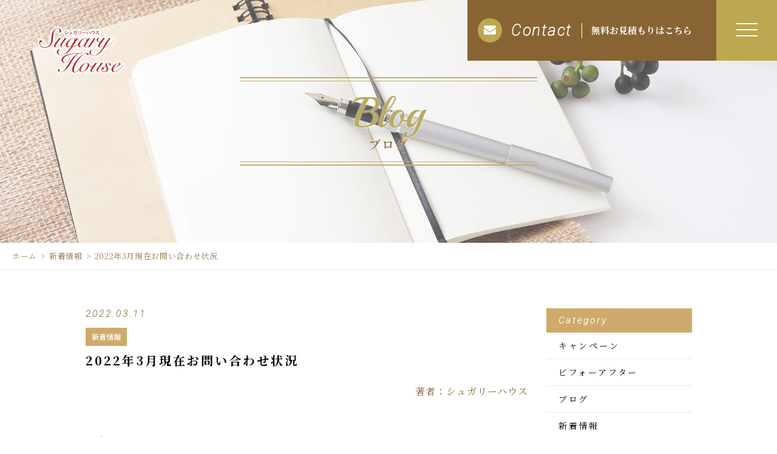

--- FILE ---
content_type: text/html; charset=UTF-8
request_url: https://sugaryhouse.com/2022/03/11/2022%E5%B9%B43%E6%9C%88%E7%8F%BE%E5%9C%A8%E3%81%8A%E5%95%8F%E3%81%84%E5%90%88%E3%82%8F%E3%81%9B%E7%8A%B6%E6%B3%81/
body_size: 12540
content:
<!DOCTYPE html>
<html dir="ltr" lang="ja">
<head>
<meta charset="UTF-8">
<meta name="viewport" content="width=device-width, initial-scale=1 ,user-scalable=0">
<title>2022年3月現在お問い合わせ状況 | 福島県郡山市で庭のリフォームや外構工事のご相談ならおまかせください</title>
<meta http-equiv="content-language" content="jpn">
<meta name="format-detection" content="telephone=no">

<link href="https://fonts.googleapis.com/css?family=Monoton%7CNoto+Sans+JP:500,700%7CRoboto:100i" rel="stylesheet">
<link rel="preconnect" href="https://fonts.gstatic.com">
<link href="https://fonts.googleapis.com/css2?family=Noto+Serif+JP:wght@400;500;600;700;900&family=Tangerine:wght@700&display=swap" rel="stylesheet">
<link href="https://fonts.googleapis.com/css2?family=Tangerine:wght@700&display=swap" rel="stylesheet">
<link href="https://fonts.googleapis.com/css2?family=Playball&display=swap" rel="stylesheet">
<link rel="shortcut icon" href="https://sugaryhouse.com/wp-content/themes/077/img/favicon.png">
<link rel="stylesheet" href="https://sugaryhouse.com/wp-content/themes/077/css/reset_min.css">
<link href="https://fonts.googleapis.com/css?family=Anton" rel="stylesheet">
<link rel="stylesheet" href="https://use.fontawesome.com/releases/v5.6.1/css/all.css" crossorigin="anonymous">
<link rel="stylesheet" href="https://sugaryhouse.com/wp-content/themes/077/css/modaal.min.css">
<link rel="stylesheet" href="https://sugaryhouse.com/wp-content/themes/077/css/layout.css">
<link rel="stylesheet" href="https://sugaryhouse.com/wp-content/themes/077/css/gutenberg.css">
<link rel="stylesheet" href="https://sugaryhouse.com/wp-content/themes/077/css/bkg.php">
<link rel="stylesheet" href="https://sugaryhouse.com/wp-content/themes/077/css/fakeLoader.css">
<script src="https://sugaryhouse.com/wp-content/themes/077/js/ua.js"></script>
<script type="text/javascript">
if(!_ua.Tablet){
	var link = document.createElement('link');
	link.href = 'https://sugaryhouse.com/wp-content/themes/077/css/animate.css';
	link.rel = 'stylesheet';
	link.type = 'text/css';
	var head = document.getElementsByTagName('head')[0];
	head.appendChild(link);
}
</script>
<meta name='robots' content='max-image-preview:large' />

<!-- All in One SEO Pack 3.1.1 によって Michael Torbert の Semper Fi Web Designob_start_detected [-1,-1] -->
<link rel="canonical" href="https://sugaryhouse.com/2022/03/11/2022年3月現在お問い合わせ状況/" />
<!-- All in One SEO Pack -->
<link rel="alternate" title="oEmbed (JSON)" type="application/json+oembed" href="https://sugaryhouse.com/wp-json/oembed/1.0/embed?url=https%3A%2F%2Fsugaryhouse.com%2F2022%2F03%2F11%2F2022%25e5%25b9%25b43%25e6%259c%2588%25e7%258f%25be%25e5%259c%25a8%25e3%2581%258a%25e5%2595%258f%25e3%2581%2584%25e5%2590%2588%25e3%2582%258f%25e3%2581%259b%25e7%258a%25b6%25e6%25b3%2581%2F" />
<link rel="alternate" title="oEmbed (XML)" type="text/xml+oembed" href="https://sugaryhouse.com/wp-json/oembed/1.0/embed?url=https%3A%2F%2Fsugaryhouse.com%2F2022%2F03%2F11%2F2022%25e5%25b9%25b43%25e6%259c%2588%25e7%258f%25be%25e5%259c%25a8%25e3%2581%258a%25e5%2595%258f%25e3%2581%2584%25e5%2590%2588%25e3%2582%258f%25e3%2581%259b%25e7%258a%25b6%25e6%25b3%2581%2F&#038;format=xml" />
<style id='wp-img-auto-sizes-contain-inline-css' type='text/css'>
img:is([sizes=auto i],[sizes^="auto," i]){contain-intrinsic-size:3000px 1500px}
/*# sourceURL=wp-img-auto-sizes-contain-inline-css */
</style>
<link rel='stylesheet'  href='https://sugaryhouse.com/wp-content/plugins/instagram-feed/css/sbi-styles.min.css?ver=2.6.2'  media='all'>
<style id='wp-block-library-inline-css' type='text/css'>
:root{--wp-block-synced-color:#7a00df;--wp-block-synced-color--rgb:122,0,223;--wp-bound-block-color:var(--wp-block-synced-color);--wp-editor-canvas-background:#ddd;--wp-admin-theme-color:#007cba;--wp-admin-theme-color--rgb:0,124,186;--wp-admin-theme-color-darker-10:#006ba1;--wp-admin-theme-color-darker-10--rgb:0,107,160.5;--wp-admin-theme-color-darker-20:#005a87;--wp-admin-theme-color-darker-20--rgb:0,90,135;--wp-admin-border-width-focus:2px}@media (min-resolution:192dpi){:root{--wp-admin-border-width-focus:1.5px}}.wp-element-button{cursor:pointer}:root .has-very-light-gray-background-color{background-color:#eee}:root .has-very-dark-gray-background-color{background-color:#313131}:root .has-very-light-gray-color{color:#eee}:root .has-very-dark-gray-color{color:#313131}:root .has-vivid-green-cyan-to-vivid-cyan-blue-gradient-background{background:linear-gradient(135deg,#00d084,#0693e3)}:root .has-purple-crush-gradient-background{background:linear-gradient(135deg,#34e2e4,#4721fb 50%,#ab1dfe)}:root .has-hazy-dawn-gradient-background{background:linear-gradient(135deg,#faaca8,#dad0ec)}:root .has-subdued-olive-gradient-background{background:linear-gradient(135deg,#fafae1,#67a671)}:root .has-atomic-cream-gradient-background{background:linear-gradient(135deg,#fdd79a,#004a59)}:root .has-nightshade-gradient-background{background:linear-gradient(135deg,#330968,#31cdcf)}:root .has-midnight-gradient-background{background:linear-gradient(135deg,#020381,#2874fc)}:root{--wp--preset--font-size--normal:16px;--wp--preset--font-size--huge:42px}.has-regular-font-size{font-size:1em}.has-larger-font-size{font-size:2.625em}.has-normal-font-size{font-size:var(--wp--preset--font-size--normal)}.has-huge-font-size{font-size:var(--wp--preset--font-size--huge)}.has-text-align-center{text-align:center}.has-text-align-left{text-align:left}.has-text-align-right{text-align:right}.has-fit-text{white-space:nowrap!important}#end-resizable-editor-section{display:none}.aligncenter{clear:both}.items-justified-left{justify-content:flex-start}.items-justified-center{justify-content:center}.items-justified-right{justify-content:flex-end}.items-justified-space-between{justify-content:space-between}.screen-reader-text{border:0;clip-path:inset(50%);height:1px;margin:-1px;overflow:hidden;padding:0;position:absolute;width:1px;word-wrap:normal!important}.screen-reader-text:focus{background-color:#ddd;clip-path:none;color:#444;display:block;font-size:1em;height:auto;left:5px;line-height:normal;padding:15px 23px 14px;text-decoration:none;top:5px;width:auto;z-index:100000}html :where(.has-border-color){border-style:solid}html :where([style*=border-top-color]){border-top-style:solid}html :where([style*=border-right-color]){border-right-style:solid}html :where([style*=border-bottom-color]){border-bottom-style:solid}html :where([style*=border-left-color]){border-left-style:solid}html :where([style*=border-width]){border-style:solid}html :where([style*=border-top-width]){border-top-style:solid}html :where([style*=border-right-width]){border-right-style:solid}html :where([style*=border-bottom-width]){border-bottom-style:solid}html :where([style*=border-left-width]){border-left-style:solid}html :where(img[class*=wp-image-]){height:auto;max-width:100%}:where(figure){margin:0 0 1em}html :where(.is-position-sticky){--wp-admin--admin-bar--position-offset:var(--wp-admin--admin-bar--height,0px)}@media screen and (max-width:600px){html :where(.is-position-sticky){--wp-admin--admin-bar--position-offset:0px}}

/*# sourceURL=wp-block-library-inline-css */
</style><style id='global-styles-inline-css' type='text/css'>
:root{--wp--preset--aspect-ratio--square: 1;--wp--preset--aspect-ratio--4-3: 4/3;--wp--preset--aspect-ratio--3-4: 3/4;--wp--preset--aspect-ratio--3-2: 3/2;--wp--preset--aspect-ratio--2-3: 2/3;--wp--preset--aspect-ratio--16-9: 16/9;--wp--preset--aspect-ratio--9-16: 9/16;--wp--preset--color--black: #000000;--wp--preset--color--cyan-bluish-gray: #abb8c3;--wp--preset--color--white: #ffffff;--wp--preset--color--pale-pink: #f78da7;--wp--preset--color--vivid-red: #cf2e2e;--wp--preset--color--luminous-vivid-orange: #ff6900;--wp--preset--color--luminous-vivid-amber: #fcb900;--wp--preset--color--light-green-cyan: #7bdcb5;--wp--preset--color--vivid-green-cyan: #00d084;--wp--preset--color--pale-cyan-blue: #8ed1fc;--wp--preset--color--vivid-cyan-blue: #0693e3;--wp--preset--color--vivid-purple: #9b51e0;--wp--preset--gradient--vivid-cyan-blue-to-vivid-purple: linear-gradient(135deg,rgb(6,147,227) 0%,rgb(155,81,224) 100%);--wp--preset--gradient--light-green-cyan-to-vivid-green-cyan: linear-gradient(135deg,rgb(122,220,180) 0%,rgb(0,208,130) 100%);--wp--preset--gradient--luminous-vivid-amber-to-luminous-vivid-orange: linear-gradient(135deg,rgb(252,185,0) 0%,rgb(255,105,0) 100%);--wp--preset--gradient--luminous-vivid-orange-to-vivid-red: linear-gradient(135deg,rgb(255,105,0) 0%,rgb(207,46,46) 100%);--wp--preset--gradient--very-light-gray-to-cyan-bluish-gray: linear-gradient(135deg,rgb(238,238,238) 0%,rgb(169,184,195) 100%);--wp--preset--gradient--cool-to-warm-spectrum: linear-gradient(135deg,rgb(74,234,220) 0%,rgb(151,120,209) 20%,rgb(207,42,186) 40%,rgb(238,44,130) 60%,rgb(251,105,98) 80%,rgb(254,248,76) 100%);--wp--preset--gradient--blush-light-purple: linear-gradient(135deg,rgb(255,206,236) 0%,rgb(152,150,240) 100%);--wp--preset--gradient--blush-bordeaux: linear-gradient(135deg,rgb(254,205,165) 0%,rgb(254,45,45) 50%,rgb(107,0,62) 100%);--wp--preset--gradient--luminous-dusk: linear-gradient(135deg,rgb(255,203,112) 0%,rgb(199,81,192) 50%,rgb(65,88,208) 100%);--wp--preset--gradient--pale-ocean: linear-gradient(135deg,rgb(255,245,203) 0%,rgb(182,227,212) 50%,rgb(51,167,181) 100%);--wp--preset--gradient--electric-grass: linear-gradient(135deg,rgb(202,248,128) 0%,rgb(113,206,126) 100%);--wp--preset--gradient--midnight: linear-gradient(135deg,rgb(2,3,129) 0%,rgb(40,116,252) 100%);--wp--preset--font-size--small: 13px;--wp--preset--font-size--medium: 20px;--wp--preset--font-size--large: 36px;--wp--preset--font-size--x-large: 42px;--wp--preset--spacing--20: 0.44rem;--wp--preset--spacing--30: 0.67rem;--wp--preset--spacing--40: 1rem;--wp--preset--spacing--50: 1.5rem;--wp--preset--spacing--60: 2.25rem;--wp--preset--spacing--70: 3.38rem;--wp--preset--spacing--80: 5.06rem;--wp--preset--shadow--natural: 6px 6px 9px rgba(0, 0, 0, 0.2);--wp--preset--shadow--deep: 12px 12px 50px rgba(0, 0, 0, 0.4);--wp--preset--shadow--sharp: 6px 6px 0px rgba(0, 0, 0, 0.2);--wp--preset--shadow--outlined: 6px 6px 0px -3px rgb(255, 255, 255), 6px 6px rgb(0, 0, 0);--wp--preset--shadow--crisp: 6px 6px 0px rgb(0, 0, 0);}:where(.is-layout-flex){gap: 0.5em;}:where(.is-layout-grid){gap: 0.5em;}body .is-layout-flex{display: flex;}.is-layout-flex{flex-wrap: wrap;align-items: center;}.is-layout-flex > :is(*, div){margin: 0;}body .is-layout-grid{display: grid;}.is-layout-grid > :is(*, div){margin: 0;}:where(.wp-block-columns.is-layout-flex){gap: 2em;}:where(.wp-block-columns.is-layout-grid){gap: 2em;}:where(.wp-block-post-template.is-layout-flex){gap: 1.25em;}:where(.wp-block-post-template.is-layout-grid){gap: 1.25em;}.has-black-color{color: var(--wp--preset--color--black) !important;}.has-cyan-bluish-gray-color{color: var(--wp--preset--color--cyan-bluish-gray) !important;}.has-white-color{color: var(--wp--preset--color--white) !important;}.has-pale-pink-color{color: var(--wp--preset--color--pale-pink) !important;}.has-vivid-red-color{color: var(--wp--preset--color--vivid-red) !important;}.has-luminous-vivid-orange-color{color: var(--wp--preset--color--luminous-vivid-orange) !important;}.has-luminous-vivid-amber-color{color: var(--wp--preset--color--luminous-vivid-amber) !important;}.has-light-green-cyan-color{color: var(--wp--preset--color--light-green-cyan) !important;}.has-vivid-green-cyan-color{color: var(--wp--preset--color--vivid-green-cyan) !important;}.has-pale-cyan-blue-color{color: var(--wp--preset--color--pale-cyan-blue) !important;}.has-vivid-cyan-blue-color{color: var(--wp--preset--color--vivid-cyan-blue) !important;}.has-vivid-purple-color{color: var(--wp--preset--color--vivid-purple) !important;}.has-black-background-color{background-color: var(--wp--preset--color--black) !important;}.has-cyan-bluish-gray-background-color{background-color: var(--wp--preset--color--cyan-bluish-gray) !important;}.has-white-background-color{background-color: var(--wp--preset--color--white) !important;}.has-pale-pink-background-color{background-color: var(--wp--preset--color--pale-pink) !important;}.has-vivid-red-background-color{background-color: var(--wp--preset--color--vivid-red) !important;}.has-luminous-vivid-orange-background-color{background-color: var(--wp--preset--color--luminous-vivid-orange) !important;}.has-luminous-vivid-amber-background-color{background-color: var(--wp--preset--color--luminous-vivid-amber) !important;}.has-light-green-cyan-background-color{background-color: var(--wp--preset--color--light-green-cyan) !important;}.has-vivid-green-cyan-background-color{background-color: var(--wp--preset--color--vivid-green-cyan) !important;}.has-pale-cyan-blue-background-color{background-color: var(--wp--preset--color--pale-cyan-blue) !important;}.has-vivid-cyan-blue-background-color{background-color: var(--wp--preset--color--vivid-cyan-blue) !important;}.has-vivid-purple-background-color{background-color: var(--wp--preset--color--vivid-purple) !important;}.has-black-border-color{border-color: var(--wp--preset--color--black) !important;}.has-cyan-bluish-gray-border-color{border-color: var(--wp--preset--color--cyan-bluish-gray) !important;}.has-white-border-color{border-color: var(--wp--preset--color--white) !important;}.has-pale-pink-border-color{border-color: var(--wp--preset--color--pale-pink) !important;}.has-vivid-red-border-color{border-color: var(--wp--preset--color--vivid-red) !important;}.has-luminous-vivid-orange-border-color{border-color: var(--wp--preset--color--luminous-vivid-orange) !important;}.has-luminous-vivid-amber-border-color{border-color: var(--wp--preset--color--luminous-vivid-amber) !important;}.has-light-green-cyan-border-color{border-color: var(--wp--preset--color--light-green-cyan) !important;}.has-vivid-green-cyan-border-color{border-color: var(--wp--preset--color--vivid-green-cyan) !important;}.has-pale-cyan-blue-border-color{border-color: var(--wp--preset--color--pale-cyan-blue) !important;}.has-vivid-cyan-blue-border-color{border-color: var(--wp--preset--color--vivid-cyan-blue) !important;}.has-vivid-purple-border-color{border-color: var(--wp--preset--color--vivid-purple) !important;}.has-vivid-cyan-blue-to-vivid-purple-gradient-background{background: var(--wp--preset--gradient--vivid-cyan-blue-to-vivid-purple) !important;}.has-light-green-cyan-to-vivid-green-cyan-gradient-background{background: var(--wp--preset--gradient--light-green-cyan-to-vivid-green-cyan) !important;}.has-luminous-vivid-amber-to-luminous-vivid-orange-gradient-background{background: var(--wp--preset--gradient--luminous-vivid-amber-to-luminous-vivid-orange) !important;}.has-luminous-vivid-orange-to-vivid-red-gradient-background{background: var(--wp--preset--gradient--luminous-vivid-orange-to-vivid-red) !important;}.has-very-light-gray-to-cyan-bluish-gray-gradient-background{background: var(--wp--preset--gradient--very-light-gray-to-cyan-bluish-gray) !important;}.has-cool-to-warm-spectrum-gradient-background{background: var(--wp--preset--gradient--cool-to-warm-spectrum) !important;}.has-blush-light-purple-gradient-background{background: var(--wp--preset--gradient--blush-light-purple) !important;}.has-blush-bordeaux-gradient-background{background: var(--wp--preset--gradient--blush-bordeaux) !important;}.has-luminous-dusk-gradient-background{background: var(--wp--preset--gradient--luminous-dusk) !important;}.has-pale-ocean-gradient-background{background: var(--wp--preset--gradient--pale-ocean) !important;}.has-electric-grass-gradient-background{background: var(--wp--preset--gradient--electric-grass) !important;}.has-midnight-gradient-background{background: var(--wp--preset--gradient--midnight) !important;}.has-small-font-size{font-size: var(--wp--preset--font-size--small) !important;}.has-medium-font-size{font-size: var(--wp--preset--font-size--medium) !important;}.has-large-font-size{font-size: var(--wp--preset--font-size--large) !important;}.has-x-large-font-size{font-size: var(--wp--preset--font-size--x-large) !important;}
/*# sourceURL=global-styles-inline-css */
</style>

<style id='classic-theme-styles-inline-css' type='text/css'>
/*! This file is auto-generated */
.wp-block-button__link{color:#fff;background-color:#32373c;border-radius:9999px;box-shadow:none;text-decoration:none;padding:calc(.667em + 2px) calc(1.333em + 2px);font-size:1.125em}.wp-block-file__button{background:#32373c;color:#fff;text-decoration:none}
/*# sourceURL=/wp-includes/css/classic-themes.min.css */
</style>
<script type="text/javascript" src="https://sugaryhouse.com/wp-includes/js/jquery/jquery.min.js?ver=3.7.1" id="jquery-core-js"></script>
<script type="text/javascript" src="https://sugaryhouse.com/wp-includes/js/jquery/jquery-migrate.min.js?ver=3.4.1" id="jquery-migrate-js"></script>
<link rel="https://api.w.org/" href="https://sugaryhouse.com/wp-json/" /><link rel="alternate" title="JSON" type="application/json" href="https://sugaryhouse.com/wp-json/wp/v2/posts/2642" />		<style type="text/css" id="wp-custom-css">
			.blogInner .single iframe{max-width:100%;width:100%}.info.box{box-sizing:border-box;box-shadow:0 0 5px #aeaeae;background:#fff;border:1px solid #ccc;width:calc(100% - 10px);margin:50px auto;padding:20px}.info.box *{box-sizing:border-box}.info.box a{text-decoration:none;transition:all .3s;color:inherit}.info.box .title{font-size:18px;font-weight:700;margin:0 auto;margin-bottom:10px;width:100%}.info.box .text{margin-bottom:20px}.info.box .text a{text-decoration:none;transition:all .3s}.info.box .text a:hover{opacity:.6}.info.box .contents{background:0 0;display:flex;flex-direction:row;flex-wrap:wrap;justify-content:normal;margin-top:auto;padding:0;align-items:center}.info.box .contents .image{box-sizing:border-box;background:#fff;display:flex;flex-direction:row;flex-wrap:wrap;justify-content:center;align-items:center;width:45%;margin-right:5%;padding:20px}.info.box .contents .image img{margin:0!important}.info.box .contents .content{width:50%}.info.box .contents .content .tel{color:inherit;text-decoration:none;pointer-events:none}.info.box .contents .content a img{display:block;margin:0 auto}.info.box .contents .content .btn{background:#886434;color:#fff!important;text-align:center;text-decoration:none;display:block;max-width:160px;width:100%;margin:20px auto auto;padding:10px;transition:.3s}.info.box .contents .content .btn:hover{opacity:.6}.info.box .contents .content table,.info.box .contents .content table tr th,.info.box .contents .content table tr td{background:none;border:none;padding:0}.info.box .contents .content table tr th{font-weight:700;vertical-align:middle;width:50px;text-align:left}.info.box .contents .content table tr:nth-child(1) th{text-align:left}.info.box .contents .content table tr:nth-child(2) td span{display:block}.info.box .contents .content table+p{display:flex;flex-direction:row;flex-wrap:wrap;justify-content:normal;animation:none}@media screen and (max-width:770px){.info.box .title{font-size:16px}.info.box .contents .content,.info.box .contents .image{width:100%;margin:0}.info.box .contents .content .tel{pointer-events:auto}.info.box .contents .image{margin-bottom:20px}}.blogInner .single table:not(.info.box table){background:#fff;width:100%;margin:20px 0;border-collapse:collapse;text-align:center}.blogInner .single table td,.blogInner .single table th{border:1px solid;padding:5px}.blogInner .single table th{font-weight:700;text-align:center}.blogInner .single ol,.blogInner .single ul:not(ul.tableContents){margin:10px 0;padding-left:30px}.blogInner .single ol{list-style-position:outside}.blogInner .single ol li,.blogInner .single ul:not(ul.tableContents) li{box-shadow:none;margin:0;position:relative;padding-left:1.8rem;text-indent:initial}.blogInner .single ul:not(ul.tableContents) li:before{position:absolute;left:0;top:0}.blogInner .single ol li:before{padding-left:0;position:absolute;left:0;top:0}.blogInner .single h2{padding-bottom:8px;font-size:2.4rem}.blogInner .single h3{font-size:2rem}.blogInner .single *+h2,.blogInner .single *+h3{margin-top:40px}.blogInner .single h2+*,.blogInner .single h3+*{margin-top:10px}@media screen and (max-width:770px){.blogInner .single h2{font-size:18px}.blogInner .single h3{font-size:15px;margin-bottom:10px}}a.author{text-decoration:none!important;color:#886434;transition:all .3s;display:block;width:fit-content;letter-spacing:.1rem;margin:0 0 0 auto;margin-top:10px;margin-bottom:10px}a.author:hover{opacity:.6}		</style>
		<script async src="https://www.googletagmanager.com/gtag/js?id=G-H0YHLCYWP6"></script><script>window.dataLayer = window.dataLayer || [];function gtag(){dataLayer.push(arguments);}gtag('js', new Date());gtag('config', 'G-H0YHLCYWP6');</script><meta name="google-site-verification" content="Sh_HoIxAmU4hXUnBFVAuZ3I_xWRG1ubXFmAJHuOlisk" />
	
	<script type="application/ld+json">{"@context":"https://schema.org","mainEntityOfPage":{"@type":"WebPage","@id":"https://sugaryhouse.com/"},"@type":["LocalBusiness","Service"],"brand":[{"@type":"Brand","name":"エクステリアショップ"},{"@type":"Brand","name":"シュガリーハウス"}],"keywords":["福島県","外構工事"],"description":"郡山市で外構工事なら郡山駅から車で15分、福島県で外構リフォーム・エクステリア工事を手掛けているシュガリーハウスにお任せください。 福島県郡山市にある郡山市役所、開成山公園、福島県立郡山高校近くに本社を構える「シュガリーハウス」は、庭とエクステリアの専門店として、郡山市を中心に造成から植木1本にいたるまで外構すべてをカバーし、自社一貫施工を行っております。外構工事はポストや表札の施工に始まり、カーポート・ブロック塀のリフォームからガーデンファニチャーのご用意、さらには造園まで、あなたの夢とご希望を叶えるために、上質なデザインの庭やエクステリアをご提案。玄関周りには門柱・アプローチ・照明などがあり、ご自宅の装いを印象づける空間となっています。当社は造作を得意としており、門柱は50,000円～、アプローチ（1平方メートルあたり）5,500円～承っております。塗門柱の造りこみや花壇スペース、アプローチの石張りなど、お客様のお好みに合わせて自在に施工することができます。塀・フェンスといった目隠しはもちろん、駐車場、物置きの設置、ウッドデッキやガーデンルーム、テラスやオーニングといったガーデンエクステリア、外壁塗装などもお任せいただけます。当社ではワイドモニターでの打ち合わせを行っております。ご希望に合わせて仕様やカラーを即座に変更でき、リアルな完成イメージをワイドモニターでご確認いただけます。また、女性スタッフがお客様への接客、提案、設計を行っており、特性を生かしたこだわりのデザインだけでなく、機能性も考えられたプランをご提案しているのも当社の特徴です。シュガリーハウスは造園・外構工事・エクステリア工事を通じて、日常をより豊かにするための新しい空間創りのお手伝いをさせていただきます。","name":"シュガリーハウス","telephone":"+81249537337","image":"https://sugaryhouse.com/wp-content/uploads/2020/12/logo.png","logo":"https://sugaryhouse.com/wp-content/uploads/2020/12/logo.png","address":{"@type":"PostalAddress","addressCountry":"JP","postalCode":"963-8033","addressRegion":"福島県","addressLocality":"郡山市亀田","streetAddress":"２丁目１３−９"},"geo":{"@type":"GeoCoordinates","latitude":37.404936,"longitude":140.34643},"offers":[{"@type":"Offer","name":"ライトアップ"},{"@type":"Offer","name":"階段蹴上げ 照明"},{"@type":"Offer","name":"スポットライト"},{"@type":"Offer","name":"南米風エレガント"},{"@type":"Offer","name":"ガーデンリフォーム"},{"@type":"Offer","name":"アーバンフェンス・リンクストーン・タイルデッキ"},{"@type":"Offer","name":"オンリーワン ヘリンボーン"},{"@type":"Offer","name":"LIXIL カーポートSC 縦連棟"},{"@type":"Offer","name":"YKK ジーポートPro 3台用(天井材付き)"},{"@type":"Offer","name":"LIXIL スタイルコート"},{"@type":"Offer","name":"LIXIL アーキフィールド"},{"@type":"Offer","name":"LIXIL ジーマ/木彫デッキ"},{"@type":"Offer","name":"LIXIL ガーデンルームGF"},{"@type":"Offer","name":"LIXIL ジーマテラス・タイルデッキ"}],"paymentAccepted":"現金","openingHoursSpecification":[{"@type":"OpeningHoursSpecification","dayOfWeek":["Monday","Tuesday","Wednesday","Thursday","Friday","Saturday"],"opens":"9:30","closes":"17:00"}]}</script>
	
		<script>function io(e,t,n){window.addEventListener("DOMContentLoaded",function(){var i=document.querySelectorAll("main img");var r=Array.from(i).map(function(i){return{"@context":"https://schema.org/","@type":"ImageObject",contentUrl:i.src,license:n,acquireLicensePage:t,creditText:e,creator:{"@type":"Organization",name:e},copyrightNotice:e}});if(r.length>0){var a=document.createElement("script");a.type="application/ld+json",a.textContent=JSON.stringify(1===r.length?r[0]:r,null,2),document.head.appendChild(a)}})}io("シュガリーハウス","https://sugaryhouse.com/contact/","https://sugaryhouse.com/contact/")</script>
	
</head>
<body id="pgTop" class="wp-singular post-template-default single single-post postid-2642 single-format-standard wp-theme-077 pages">
<div id="fakeloader" class="fakeloader"></div>
<script src="https://sugaryhouse.com/wp-content/themes/077/js/ofi.min.js"></script>
<script src="https://sugaryhouse.com/wp-content/themes/077/js/ScrollMagic.min.js"></script>
<script src="https://sugaryhouse.com/wp-content/themes/077/js/fakeLoader.min.js"></script>
<script>
// ローディング処理
jQuery('#fakeloader').fakeLoader({
	timeToHide: 600,
	spinner: 'spinner2',
	bgColor: '#bca850',
});
var controller = new ScrollMagic.Controller();
</script>
 
<header class="siteHeader">
	<div class="siteHeaderInner page">
		<div class="logoWrap">
			<p class="logo">
			<a href="https://sugaryhouse.com/"><img src="https://sugaryhouse.com/wp-content/uploads/2020/12/logo.png" alt="福島県郡山市で庭のリフォームや外構工事のご相談ならおまかせください"></a>
			</p>
		</div>
		<div class="entryArea">
							<p class="entryBtn"><a href="https://sugaryhouse.com/contact/">
					<span class="bgCircle"><i class="fas fa-envelope"></i></span>
					<span class="en roboto">Contact</span>					<span class="txt">無料お見積もりはこちら</span>				</a></p>
						<p class="hum"><a href="#hum" class="inline"><span class="hamburger-box"><span class="hamburger-inner"></span></span></a></p>
		</div>
		<div id="hum">
			<p><a class="closeBT"><span class="hamburger-box"><span class="hamburger-inner"></span></span></a></p>
			<nav>
				<ul class="humNavi">
									<li>
						<a href="https://sugaryhouse.com/"><span class="en">Home</span>ホーム</a>
					</li>
									<li>
						<a href="https://sugaryhouse.com/about/"><span class="en">About</span>当社について</a>
					</li>
									<li>
						<a href="http://sugaryhouse.com/category/works/"><span class="en">Works</span>施工事例</a>
					</li>
									<li>
						<a href="http://sugaryhouse.com/category/before-after/"><span class="en">Before & After</span>ビフォーアフター</a>
					</li>
									<li>
						<a href="https://sugaryhouse.com/flow/"><span class="en">Flow</span>ご依頼の流れ</a>
					</li>
									<li>
						<a href="https://sugaryhouse.com/menu/"><span class="en">Menu</span>サービス内容</a>
					</li>
									<li>
						<a href="https://sugaryhouse.com/voice/"><span class="en">Voice</span>お客様の声</a>
					</li>
									<li>
						<a href="https://sugaryhouse.com/faq/"><span class="en">Faq</span>よくある質問</a>
					</li>
									<li>
						<a href="https://sugaryhouse.com/blog/"><span class="en">Blog</span>ブログ</a>
					</li>
									<li>
						<a href="https://sugaryhouse.com/access/"><span class="en">Access</span>アクセス</a>
					</li>
									<li>
						<a href="https://sugaryhouse.com/contact/"><span class="en">Contact</span>お問い合わせ</a>
					</li>
								</ul>
			</nav>
		</div>
	</div>
</header>
<script>
document.cookie = "type=0";
if (770 > document.documentElement.clientWidth) {
  document.cookie = "type=1";
}
</script>
<div class="head_back" style="background:url(https://sugaryhouse.com/wp-content/uploads/2020/12/mv_blog_01-9.jpg) no-repeat center center;">
	<div class="head_back_wrap">
		<div class="title">
			<h1 class="monoton emphasis_lowertitle">Blog<span class="noto emphasis_lowerSubtitle">ブログ</span></h1>
		</div>
	</div>
</div>

<div class="bread">
	<ul class="breadList">
		<li><a href="https://sugaryhouse.com">ホーム</a></li>
		<li><a href="https://sugaryhouse.com/category/news">新着情報</a></li>
		<li>2022年3月現在お問い合わせ状況</li>
	</ul>
</div>

<main id="cnt" class="cnt_s blog">
	<div class="wrapper">
		<section class="blog singleArea ">
			<div class="blogInner">
												<div class="blogListWrap">
					<article class="single">
						<div class="headingWrap">
							<p class="meta">
								<time class="enC roboto">2022.03.11</time>
							</p>
							<p class="category"><a href="https://sugaryhouse.com/category/news">新着情報</a></p>
							<h1 class="singleTtl">2022年3月現在お問い合わせ状況</h1>
						</div>
						
						<a href="/access/" class="author">著者：シュガリーハウス</a>

						<p class="image"></p>
						<div class="singleContent contentText isGutenberg ">
</div>
						<style>
.tableTtl {
	font-size:18px;
	font-weight:bold;
	margin-bottom:1em;
	margin-top:3em;
}

.tableContents {
	padding:15px;
	background:#eee;
	margin-bottom:30px;
}

.tableContents li {
	margin-bottom:15px;
}

.tableContents li:last-child {
	margin-bottom:0;
}

.tableContents li a {
	text-decoration:underline;
	font-size:16px;
	font-weight:bold;
}

.tableContents li a:hover {
	text-decoration:none;
}

.seoTtl01 {
	font-size:20px;
	border-bottom:1px solid #ccc;
	margin-bottom:1em;
	margin-top:3em;
	font-weight:bold;
	text-align:left;
	line-height:1.4  !important;
}

.seoTtl02 {
	padding:10px;
	background:#eee;
	margin-bottom:1em;
	font-weight:bold;
	margin-top:1.5em;
	text-align:left;
}

.seoTtl01 + .seoTtl02 {
	margin-top:0.5em !important;
}

.seoImg {
	margin-bottom:1em;
	max-width:100%;
	height:auto;
}

.seoLinks {
	margin-top:0.5em;
	margin-bottom:2em;
}

.seoLinks a {
	text-decoration:underline;
}

.seoLinks a:hover {
	text-decoration:none;
	font-weight:bold;
}

.seoText {
	word-break: normal;
	word-wrap: break-word;
	line-height:2;
	font-size:16px;
	margin-bottom:1.5em;
	text-align:left;
}

.seoBlockH3 {
	padding-left:2.5em;
}

.tableContents .seoBlockH3 a {
	font-weight:normal !important;
}

#seoAnchor {
	padding-top:100px;
	margin-top:-100px;
}

@media screen and (max-width: 770px) {
	.tableTtl {
	font-size:16px;
	}
	
	.tableContents li a {
	font-size:13px;
	font-weight:bold;
	}

	.seoTtl01 {
	font-size:16px;
	}
	
	.seoText {
	word-break: normal;
	word-wrap: break-word;
	line-height:2;
	font-size:14px;
}

	.seoBlockH3 {
	padding-left:0.5em;
	}
	
	.tableContents .seoBlockH3 a {
		font-weight:normal;
	}
}
</style>

<p class="tableTtl">目次</p>
<ul class="tableContents">


<li>○&nbsp;&nbsp;<a href="#h_1">2022年3月現在お問い合わせ状況</a></li>




</ul>




<h2 class="seoTtl01 seoAnchor" id="h_1">2022年3月現在お問い合わせ状況</h2>


<p class="seoText">日頃から大変お世話になっております。<br />
2022年3月11日現在、当社混み合っており、すぐのお打ち合わせが難しい状況となっております。<br />
また、工事の方も今年の雪の影響で工期に遅れが出ておりまして、同じく迅速なご対応が難しい状況です。<br />
ご不便をお掛けしてしまい申し訳ございません。<br />
お打ち合わせについては、3月中の土曜日は全てご予約でいっぱいの為、4月に入ってからのご対応となってしまいます。<br />
平日ですと、空きが御座いますが、3月の最後の週～4月に入ってからとなりつつあります。<br />
工事も、GW辺りまでいっぱいですので、それ以降のご計画の方に限らさせて頂きます。<br />
お急ぎの方はご迷惑をお掛けするようになってしまいますので、よくご検討の上、連絡頂ければ幸いです。<br />
尚、状況も改善されてくるとは思いますので、今後ともよろしくお願い致します。</p>









						<div class="link">
							<p>
								<a href="https://sugaryhouse.com/blog/" class="noto">ブログ一覧</a>
							</p>
						</div>
					</article>
				</div>

				<div class="subWrap">
	<dl class="categoryDl">
		<dt class="subTtlC"><span class="enn roboto">Category</span></dt>
		<dd>
			<ul>
			<li><a href="https://sugaryhouse.com/category/campaign/">キャンペーン</a></li><li><a href="https://sugaryhouse.com/category/before-after/">ビフォーアフター</a></li><li><a href="https://sugaryhouse.com/category/blog/">ブログ</a></li><li><a href="https://sugaryhouse.com/category/news/">新着情報</a></li><li><a href="https://sugaryhouse.com/category/works/">施工事例</a></li>			</ul>
		</dd>
	</dl>
		<dl>
		<dt class="subTtlC"><span class="enn roboto">New Article</span></dt>
		<dd>
			<ul class="latest">
								<li>
					<a href="https://sugaryhouse.com/2026/01/18/20260118/">
						<time class="roboto">2026.01.18</time>
						外構工事での防草シートの施工手順と費用相場！砂利・人工芝・コンクリート別の選び方も解説					</a>
				</li>
								<li>
					<a href="https://sugaryhouse.com/2026/01/12/20260112/">
						<time class="roboto">2026.01.12</time>
						外構工事で門柱の基礎知識と費用相場を徹底解説！おしゃれデザインの例や失敗しない選び方も紹介					</a>
				</li>
								<li>
					<a href="https://sugaryhouse.com/2026/01/06/20260106/">
						<time class="roboto">2026.01.06</time>
						外構工事でスロープの費用相場と施工事例を解説｜バリアフリー設置やリフォーム成功のポイント					</a>
				</li>
								<li>
					<a href="https://sugaryhouse.com/2025/12/30/motomiyashi/">
						<time class="roboto">2025.12.30</time>
						本宮市で外構工事の基礎知識と費用相場｜人気スタイルと施工事例で失敗しない業者選び					</a>
				</li>
								<li>
					<a href="https://sugaryhouse.com/2025/12/24/kikutaeki/">
						<time class="roboto">2025.12.24</time>
						喜久田駅で外構工事の費用相場と業者選びガイド｜施工事例や口コミで安心リフォーム					</a>
				</li>
							</ul>
		</dd>
	</dl>
</div>			</div>
		</section>
	</div>
</main>

<footer class=" ">
	<div class="page_top">
		<p><a href="#pgTop"><img src="https://sugaryhouse.com/wp-content/themes/077/img/page_top.png" alt="トップへ戻る"></a></p>
	</div>
	<div class="footer_nav">
		<nav>
			<ul class="dpf">
															<li>
							<a href="https://sugaryhouse.com/">
								<span class="en">ホーム</span>							</a>
						</li>
											<li>
							<a href="https://sugaryhouse.com/about/">
								<span class="en">当社について</span>							</a>
						</li>
											<li>
							<a href="http://sugaryhouse.com/category/works/">
								<span class="en">施工事例</span>							</a>
						</li>
											<li>
							<a href="http://sugaryhouse.com/category/before-after/">
								<span class="en">ビフォーアフター</span>							</a>
						</li>
											<li>
							<a href="https://sugaryhouse.com/flow/">
								<span class="en">ご依頼の流れ</span>							</a>
						</li>
											<li>
							<a href="https://sugaryhouse.com/menu/">
								<span class="en">サービス内容</span>							</a>
						</li>
											<li>
							<a href="https://sugaryhouse.com/voice/">
								<span class="en">お客様の声</span>							</a>
						</li>
											<li>
							<a href="https://sugaryhouse.com/faq/">
								<span class="en">よくある質問</span>							</a>
						</li>
											<li>
							<a href="https://sugaryhouse.com/blog/">
								<span class="en">ブログ</span>							</a>
						</li>
											<li>
							<a href="https://sugaryhouse.com/access/">
								<span class="en">アクセス</span>							</a>
						</li>
											<li>
							<a href="https://sugaryhouse.com/contact/">
								<span class="en">お問い合わせ</span>							</a>
						</li>
												</ul>
		</nav>
	
		<nav>
			<ul class="dpf bnr_list">
				<li><a href="http://www.toyo-kogyo.co.jp/" target="_blank" rel="noopener"><img src="https://sugaryhouse.com/wp-content/themes/077/img/bnr_toyo.gif" alt="TOYO"></a></li>
				<li><a href="http://rgc.takasho.jp/db/1226551093.html" target="_blank" rel="noopener"><img src="https://sugaryhouse.com/wp-content/themes/077/img/bnr_reform.png" alt="リフォームガーデンクラブ"></a></li>
				<li><a href="https://ch.takasho.jp/" target="_blank" rel="noopener"><img src="https://sugaryhouse.com/wp-content/themes/077/img/bnr_takasho.gif" alt="TAKASHO"></a></li>
				<li><a href="http://www.garden-plat.net/sp/shop66/" target="_blank" rel="noopener"><img src="https://sugaryhouse.com/wp-content/themes/077/img/bnr_garden.jpg" alt="Garden Plat"></a></li>
				<li><a href="https://www.lixil.co.jp/lineup/gardenspace/s/garden_room/" target="_blank" rel="noopener"><img src="https://sugaryhouse.com/wp-content/themes/077/img/bnr_lixil.png" alt="LIXIL"></a></li>
				<li><a href="https://www.kagu-tsuuhan.shop/" target="_blank" rel="noopener"><img src="https://sugaryhouse.com/wp-content/uploads/2021/12/大川こもれび家具.png" alt=""></a></li>
				<li><a href="https://www.gaiheki-tosou.shop/" target="_blank" rel="noopener"><img src="https://sugaryhouse.com/wp-content/uploads/2021/12/さくら外壁塗装店.png" alt=""></a></li>
			</ul>
		</nav>

		<small class="copy">&copy; 2015 SugaryHouse</small>
	</div>
</footer>
<div id="responsibleCheck"></div>
<script type="speculationrules">
{"prefetch":[{"source":"document","where":{"and":[{"href_matches":"/*"},{"not":{"href_matches":["/wp-*.php","/wp-admin/*","/wp-content/uploads/*","/wp-content/*","/wp-content/plugins/*","/wp-content/themes/077/*","/*\\?(.+)"]}},{"not":{"selector_matches":"a[rel~=\"nofollow\"]"}},{"not":{"selector_matches":".no-prefetch, .no-prefetch a"}}]},"eagerness":"conservative"}]}
</script>
<!-- Instagram Feed JS -->
<script type="text/javascript">
var sbiajaxurl = "https://sugaryhouse.com/wp-admin/admin-ajax.php";
</script>
			<script type="text/javascript" id="uagb-script-frontend">document.addEventListener("DOMContentLoaded", function(){( function( $ ) {  })(jQuery)})</script>
			<script type="text/javascript">
	var path = 'https://sugaryhouse.com/wp-content/themes/077';
</script>
<script src="https://sugaryhouse.com/wp-content/themes/077/js/wow.min.js"></script>
<script>
wow = new WOW({
	boxClass: 'wow', // default
	animateClass: 'animated', // default
	offset:0// アニメーションをスタートさせる距離
});
wow.init();
</script>
<script>$ = jQuery;</script>
<script src="https://sugaryhouse.com/wp-content/themes/077/js/smooth-scroll.js"></script>
<script src="https://sugaryhouse.com/wp-content/themes/077/js/modaal.min.js"></script>
<script src="https://sugaryhouse.com/wp-content/themes/077/js/jquery.matchHeight.js"></script>
<script src="https://sugaryhouse.com/wp-content/themes/077/js/picturefill.min.js"></script>
<script src="https://sugaryhouse.com/wp-content/themes/077/js/main.js"></script>
<script src='https://cdnjs.cloudflare.com/ajax/libs/animejs/2.2.0/anime.min.js'></script>
</body>
</html>
<script>function article(Url){var imageUrl=document.querySelector('.single article img')||document.querySelector('.single .logo img');var isPartOfContent;isPartOfContent={"@type":"CollectionPage","name":document.querySelector('title').innerText.replace(/\n/g,'').replace(/"/g,'\\"'),"@id":Url,"url":Url,"inLanguage":"ja","isPartOf":{"@type":"CollectionPage","name":document.querySelector('.bread ul.breadList li:nth-child(2)').innerText,"@id":"https://sugaryhouse.com/blog/","url":"https://sugaryhouse.com/blog/","isPartOf":{"@type":"WebSite","name":document.querySelector('.bread ul.breadList li:nth-child(1)').innerText,"@id":"https://sugaryhouse.com/","url":"https://sugaryhouse.com/"}}};var jsonLd={"@context":"http://schema.org","@type":"BlogPosting","@id":Url,"mainEntityOfPage":Url,"headline":document.querySelector('title').innerText.replace(/\n/g,'').replace(/"/g,'\\"'),"isPartOf":isPartOfContent,"image":{"@type":"ImageObject","url":imageUrl.src},"logo":{"@type":"ImageObject","url":"https://sugaryhouse.com/wp-content/uploads/2020/12/logo.png"},"primaryImageOfPage":{"@type":"ImageObject","url":imageUrl},"author":{"@type":"Organization","name":"有限会社スガタブロック","@id":"https://sugaryhouse.com/access/","url":"https://sugaryhouse.com/access/"},"publisher":{"@type":"Organization","name":"有限会社スガタブロック","@id":"https://sugaryhouse.com/","url":"https://sugaryhouse.com/"}};if(document.querySelector('.blogListWrap .meta time')){jsonLd.datePublished=document.querySelector('.blogListWrap .meta time').innerText.replace(/\n/g,'').replace(/"/g,'\\"').replaceAll('.','-')+'T09:00:00+09:00'} var script=document.createElement('script');script.type='application/ld+json';script.text=JSON.stringify(jsonLd);document.querySelector('head').appendChild(script)} var Url=window.location.href;if(window.location.pathname&&Url.split('/').length===8){window.addEventListener('DOMContentLoaded',function(){article(Url)})}</script>


--- FILE ---
content_type: text/css
request_url: https://sugaryhouse.com/wp-content/themes/077/css/layout.css
body_size: 18409
content:
@charset "utf-8";

/*color*/
.allColors {
  color: #130005;
  color: #886434;
  color: #967a4e;
  color: rgb(109, 23, 46, 1);
  color: #bca850;
  color: #967a4e;
  color: #b9ab64;
  color: rgba(206, 171, 107, 0.2);
  color: #ebebeb;
  color: #eaeaea;
}

@import url('https://fonts.googleapis.com/css?family=Noto+Sans+JP:400,700&display=swap&subset=japanese');

/*common*/
* {
  box-sizing: border-box;
}

html {
  overflow-y: scroll;
}

body {
  font-family: 'Noto Serif JP', '游ゴシック体', 'Yu Gothic', YuGothic,
    'ヒラギノ角ゴシック Pro', 'Hiragino Kaku Gothic Pro', 'メイリオ', Meiryo,
    Osaka, 'ＭＳ Ｐゴシック', 'MS PGothic', sans-serif;
  font-size: 1.6rem;
  line-height: 1.7;
  overflow-x: hidden;
  width: 100%;
  min-width: 1000px;
  padding-top: 80px;
  color: #000;
  -webkit-font-smoothing: antialiased;
  -moz-osx-font-smoothing: grayscale;
  line-break: normal;
}

.en {
  font-family: 'Anton', 'Noto Serif JP','游ゴシック体', 'Yu Gothic', YuGothic,
    'ヒラギノ角ゴシック Pro', 'Hiragino Kaku Gothic Pro', 'メイリオ', Meiryo,
    Osaka, 'ＭＳ Ｐゴシック', 'MS PGothic', sans-serif;
  font-weight: 400;
  letter-spacing: 0.1em;
  word-break: break-all;
}

.noto {
  font-family: 'Noto Serif JP', 'ヒラギノ角ゴ ProN W3',
    'Hiragino Kaku Gothic ProN', '游ゴシック', YuGothic, 'メイリオ', Meiryo,
    sans-serif;
}

.roboto {
  font-family: 'Roboto', 'ヒラギノ角ゴ ProN W3', 'Hiragino Kaku Gothic ProN',
    '游ゴシック', YuGothic, 'メイリオ', Meiryo, sans-serif;
}

.monoton {
  font-family: 'Playball', 'Tangerine', 'ヒラギノ角ゴ ProN W3', 'Hiragino Kaku Gothic ProN',
    '游ゴシック', YuGothic, 'メイリオ', Meiryo, cursive;
  font-weight: 400;
}

.yugo {
  font-family: 'Noto Serif JP','游ゴシック', 'ヒラギノ角ゴ ProN W3', 'Hiragino Kaku Gothic ProN',
    '游ゴシック', YuGothic, 'メイリオ', Meiryo, sans-serif;
}

@media screen and (min-width: 771px) {
  .sp {
    display: none;
  }
}

@media screen and (max-width: 770px) {
  .pc {
    display: none;
  }
}

a {
  text-decoration: none;
  color: #000;
}

.links {
  text-decoration: underline;
}

.bold {
  font-weight: bold;
}

img {
  vertical-align: top;
}

address {
  text-align: center;
}

.imgWrap .wp-post-image,
.reImg {
  width: 100%;
  height: auto;
}

.mt50 {
  margin-top: 50px !important;
}

/* レスポンシブチェック
-------------------------------------------------------------*/
#responsibleCheck {
  width: 1px;
  height: 0;
}
/* 769px以下 */
@media screen and (max-width: 770px) {
  #responsibleCheck {
    width: 2px;
  }
}

/* header
-------------------------------------------------------------*/
.siteHeader {
  position: absolute;
  z-index: 99;
  top: 0;
  left: 0;
  width: 100%;
  height: 81px;
}

.siteHeaderInner {
  position: relative;
  margin: 0 auto;
  padding: 0 20px;
  max-width: 1475px;
}

.siteHeaderInner .logoWrap {
  position: relative;
  display: -webkit-box;
  display: -ms-flexbox;
  display: flex;
  padding: 43px 0 0;
  -webkit-box-pack: start;
  -ms-flex-pack: start;
  justify-content: start;
  -webkit-box-align: stretch;
  -ms-flex-align: stretch;
  align-items: stretch;
}

.siteHeaderInner .logo a {
  position: relative;
  display: -webkit-box;
  display: -ms-flexbox;
  display: flex;
  max-width: 230px;
  width: 100%;
  padding: 0;
  -webkit-box-pack: center;
  -ms-flex-pack: center;
  justify-content: center;
  -webkit-box-align: center;
  -ms-flex-align: center;
  align-items: center;
}

.siteHeaderInner .entryArea {
  position: fixed;
  top: 0;
  right: 0;
  z-index: 10;
}

.hum {
  display: table-cell;
  margin: 0;
  padding: 0;
  overflow: hidden;
  vertical-align: top;
}

.hum a {
  position: relative;
  display: block;
  width: 100px;
  height: 100px;
  text-align: center;
  background: #bca850;
}

.hum .hamburger-box {
  display: inline-block;
  width: 35px;
}

.hum .hamburger-inner {
  top: 50%;
  display: block;
  margin-top: -2px;
}

.hum .hamburger-inner,
.hum .hamburger-inner:after,
.hum .hamburger-inner:before {
  position: absolute;
  width: 35px;
  height: 2px;
  background-color: #fff;
}

.hum .hamburger-inner:after,
.hum .hamburger-inner:before {
  display: block;
  content: '';
}

.hum .hamburger-inner:before {
  top: -10px;
}

.hum .hamburger-inner:after {
  bottom: -10px;
}

#hum {
  display: none;
}

.humNavi {
  padding-top: 50px;
}

.humNavi .none {
  display: none;
}

.humNavi .en {
  font-size: 3rem;
  line-height: 1.4;
  display: block;
}

.modaal-content-container {
  min-height: 100vh;
  text-align: center;
  background-color: rgba(188, 168, 80, 1);
}

.humNavi li a {
  display: block;
  color: #fff;
}

.humNavi li {
  margin-bottom: 20px;
}

.closeBT {
  position: fixed;
  z-index: 100;
  top: 0;
  right: 0;
  display: block;
  width: 100px;
  height: 100px;
  cursor: pointer;
}

.closeBT .hamburger-box {
  display: inline-block;
  width: 35px;
}

.closeBT .hamburger-inner,
.closeBT .hamburger-inner:after,
.closeBT .hamburger-inner:before {
  position: absolute;
  width: 35px;
  height: 1px;
  background-color: #fff;
}

.closeBT .hamburger-inner:after,
.closeBT .hamburger-inner:before {
  display: block;
  content: '';
}

.closeBT .hamburger-inner {
  top: 50%;
  display: block;
  margin-top: -2px;
  transform: rotate(90deg);
  background-color: transparent !important;
}

.closeBT .hamburger-inner:before {
  top: 0;
  transform: rotate(-45deg);
}

.closeBT .hamburger-inner:after {
  bottom: 0;
  transform: rotate(45deg);
}

.closeBT:hover {
  opacity: 0.6;
}

.entryBtn {
  margin: 0;
  padding: 0;
  display: table-cell;
}

.entryBtn a {
  display: -webkit-box;
  display: -ms-flexbox;
  display: flex;
  width: 410px;
  height: 100px;
  transition: background 0.2s linear;
  text-align: center;
  color: #fff;
  background: #886434;
  -webkit-box-pack: left;
  -ms-flex-pack: left;
  justify-content: left;
  -webkit-box-align: center;
  -ms-flex-align: center;
  align-items: center;
}

.entryBtn .bgCircle {
  font-size: 2rem;
  display: -webkit-box;
  display: -ms-flexbox;
  display: flex;
  width: 40px;
  height: 40px;
  margin-left: 17px;
  transition: background 0.2s linear;
  text-align: center;
  color: #fff;
  border-radius: 50%;
  background: #bca850;
  -webkit-box-pack: center;
  -ms-flex-pack: center;
  justify-content: center;
  -webkit-box-align: center;
  -ms-flex-align: center;
  align-items: center;
}

.entryBtn .en {
  font-size: 2.5rem;
  line-height: 1;
  display: block;
  margin-right: 15px;
  margin-left: 15px;
  padding-right: 15px;
  font-weight: bold;
  border-right: 1px solid #fff;
}

.entryBtn .txt {
  font-size: 1.5rem;
  font-weight: bold;
  line-height: 1.2;
  padding-right: 10px;
  letter-spacing: 0.01em;
  white-space: nowrap;
}

.inner {
  position: relative;
  z-index: 5;
  width: 100%;
  max-width: 1400px;
  margin: 0 auto;
}

.bgColor {
  background-color: #ebebeb;
}

.bgColor.inner {
  padding-bottom: 100px;
}

.message {
  position: relative;
}

/* ページャー
-------------------------------------------------------------*/
.pagination {
  margin-top: 49px;
}

/* パンくずリスト
-------------------------------------------------------------*/
.bread {
  border-bottom: 1px solid #eaeaea;
}

.bread .breadList {
  color: #967a4e;
  max-width: 1480px;
  margin: 0 auto;
  padding: 11px 20px;
  display: -ms-flexbox;
  display: -webkit-box;
  display: -webkit-flex;
  display: flex;
  -ms-flex-wrap: wrap;
  -webkit-flex-wrap: wrap;
  flex-wrap: wrap;
}

.bread .breadList li {
  position: relative;
  font-size: 1.3rem;
  letter-spacing: 0.05em;
  padding-right: 15px;
  margin-right: 5px;
}

.bread .breadList li:last-child {
  margin-right: 0;
  padding-right: 0;
}

.bread .breadList li:after {
  position: absolute;
  top: 0;
  bottom: 0;
  right: 0;
  content: '>';
  z-index: 2;
  margin: auto 0;
  display: inline-block;
}

.bread .breadList li:last-child:after {
  display: none;
}

.bread .breadList li a {
  color: #967a4e;
}

.bread .breadList br {
  display: none;
}

/* コピー
-------------------------------------------------------------*/
.copy {
  display: block;
  padding: 0;
  text-align: center;
}

/* form
-------------------------------------------------------------*/
.formWrapOuter {
  padding: 0 0 100px;
}

.modPCenter {
  margin-bottom: 1em;
  text-align: center;
}

.formWrap {
  width: 100%;
  max-width: 655px;
  margin: 40px auto 0;
  padding: 50px 0 0;
  background: #fff;
}

.formWrap dl {
  width: 100%;
  margin: 0 auto;
}

.formWrap dt {
  font-size: 1.6rem;
  font-weight: bold;
}

.formWrap dd {
  margin: 15px 0 30px 0;
}

.privacy {
  font-size: 1.2rem;
  display: block;
  overflow: auto;
  height: 200px;
  margin: 20px 0 10px 0;
  margin: 0 auto 1em;
  padding: 16px;
  border: 1px solid #ccc;
  background-color: #fffff7;
}

.privacy_title {
  font-weight: bold;
  margin-bottom: 1rem;
  text-align: center;
}

.modPCenter {
  margin-bottom: 1rem;
  text-align: center;
}

.privacy dt {
  font-size: 1.2rem;
  font-weight: bold;
  margin-bottom: 15px;
  padding-bottom: 10px;
  border-bottom: 1px solid #ddd;
}

.privacy .num {
  font-weight: bold;
  font-style: normal;
  display: table-cell;
  padding-right: 10px;
  white-space: nowrap;
}

.privacy .content {
  display: table-cell;
}

.privacy,
.mw_wp_form .consent {
  width: 655px;
}

.mw_wp_form .consent {
  margin: 0 auto 30px;
  text-align: center;
}

.mwform-checkbox-field input,
.mwform-radio-field input {
  margin-right: 0 !important;
}

.mw_wp_form .consent * {
  cursor: pointer;
}

.formWrap .required {
  font-size: 1.2rem;
  font-weight: normal;
  line-height: 25px;
  position: relative;
  top: -2px;
  display: inline-block;
  height: 25px;
  margin-right: 10px;
  padding: 0 15px;
  color: #fff;
  background: #bca850;
}

.formWrap .any {
  font-size: 1.2rem;
  font-weight: normal;
  line-height: 25px;
  position: relative;
  top: -2px;
  display: inline-block;
  height: 25px;
  margin-right: 10px;
  padding: 0 15px;
  color: #fff;
  background: #999;
}

.formWrap textarea,
.formWrap input[type='email'],
.formWrap input[type='text'] {
  width: 100%;
  height: 40px;
  padding-left: 15px;
  border: 1px solid #ddd;
  background: #fff;
}

.formWrap textarea {
  height: 196px;
  vertical-align: top;
}

.consent + p {
  max-width: 300px;
  margin: 0 auto;
}

.formWrap .formBtn {
  text-align: center !important;
  width: 100%;
  max-width: 300px;
  margin: 0 auto;
  height: 70px;
  font-size: 2rem;
  letter-spacing: 0.1em;
  color: #bca850;
  border: 1px solid #bca850;
  cursor: pointer;
  transition: border 0.2s linear, background 0.2s linear;
}

.formWrap .formBtn + .formBtn {
  margin-top: 1em;
}

.mwform-checkbox-field label,
.mwform-radio-field label {
  margin-right: 5px !important;
  white-space: nowrap;
}

.mw_wp_form .horizontal-item + .horizontal-item {
  margin-right: 10px !important;
  margin-left: auto !important;
}

dl.formWrapDl select.date,
.formWrap input[type='text'].hasDatepicker {
  width: auto;
}

.formWrap textarea {
  padding: 20px;
}

.formWrap select {
  height: 30px;
  border: 1px solid #ddd;
}

input[type='radio'] {
  position: relative;
  -webkit-box-sizing: border-box;
  box-sizing: border-box;
  width: 24px;
  height: 24px;
  content: '';
  cursor: pointer;
  vertical-align: middle;
  border: 1px solid #999;
  -webkit-border-radius: 24px;
  border-radius: 24px;
  background-color: #fff;
}

input[type='radio']:checked {
  background-image: radial-gradient(
    circle at 50% 50%,
    #454545 40%,
    transparent 50%
  );
}

input[type='radio']:checked:after {
  position: absolute;
  top: 5px;
  left: 5px;
  display: block;
  width: 12px;
  height: 12px;
  content: '';
  -webkit-border-radius: 12px;
  border-radius: 12px;
  background: #454545;
}

input[type='checkbox']:checked + .mwform-checkbox-field-text:after {
  opacity: 1;
}

.mw_wp_form .formWrap .horizontal-item + .horizontal-item {
  margin-left: 0;
}

.mw_wp_form_input .formMessage01,
.mw_wp_form_confirm .formMessage02 {
  display: block;
  font-size: 1.5rem;
  color: rgba(28, 28, 28, 0.9);
}

.mw_wp_form_confirm .formMessage01,
.mw_wp_form_input .formMessage02 {
  display: none;
}

/*汎用*/
.alignC {
  text-align: center;
}

.ma {
  margin-right: auto;
  margin-left: auto;
}

.w50p {
  width: 50%;
}

/*margin*/
.mt20 {
  margin-top: 20px;
}

.mb10 {
  margin-bottom: 10px;
}

.mb15 {
  margin-bottom: 15px;
}

.mb20 {
  margin-bottom: 20px;
}

.mb30 {
  margin-bottom: 30px;
}

.mb40 {
  margin-bottom: 40px;
}

.mb50 {
  margin-bottom: 50px;
}

.mb70 {
  margin-bottom: 70px;
}

.mb80 {
  margin-bottom: 80px;
}

.mb90 {
  margin-bottom: 90px;
}

.mb100 {
  margin-bottom: 100px;
}

.mb120 {
  margin-bottom: 120px;
}

.mb150 {
  margin-bottom: 150px;
}

/*blog*/
.subWrap {
  margin-top: 50px;
  border-top: 1px solid rgba(28, 28, 28, 0.9);
}

/* .categoryDl
-------------------------------------------------------------*/
.categoryDl {
  margin-bottom: 30px;
}

.categoryDl li {
  display: block;
  border-bottom: 1px solid #eaeaea;
}

.categoryDl li:last-child {
  margin-right: 0;
}

.categoryDl li a {
  display: block;
  padding: 10px 20px;
  font-size: 1.4rem;
  letter-spacing: 0.2em;
  border-radius: unset;
  text-align: left;
}

/* .latest
-------------------------------------------------------------*/
.subWrap .latest li {
  border-bottom: 1px solid #eaeaea;
}

.subWrap .latest a {
  display: block;
  padding: 12px 20px;
  font-size: 1.4rem;
  letter-spacing: 0.2em;
}

.subWrap .latest time {
  display: block;
  font-weight: bold;
  color: #967a4e;
  font-size: 1.3rem;
  line-height: 1;
  margin: 10px 0 9px;
}

/* .single */
.single .meta {
  line-height: 1;
  margin: 0 0 15px;
}

.single .meta time {
  font-size: 1.5rem;
  color: #967a4e;
  font-weight: bold;
  letter-spacing: 0.2em;
}

.single .category {
  display: inline-block;
  background: #ceab6b;
  margin: 0 0 7px;
}

.single .category a {
  font-weight: bold;
  color: #fff;
  font-size: 1.2rem;
  text-align: center;
  padding: 5px 10px;
  height: 100%;
  display: block;
}

.singleTtl {
  font-size: 2rem;
  font-weight: bold;
  margin-bottom: 20px;
  letter-spacing: 0.15em;
}

.single .singleContent {
  width: 100%;
}

.image + .singleContent {
  margin-top: 30px;
}

.single .singleContent img {
  max-width: 100%;
  height: auto;
  margin-bottom: 1em;
}

.single .singleContent p {
  line-height: 2;
  letter-spacing: 0.2em;
  margin-bottom: 1.5em;
}

.single .singleContent p:last-child {
  margin-bottom: 0;
}

.single .link {
  margin-top: 65px;
}

html.body {
  -ms-overflow-style: none;
}

.bkg_change {
  background-repeat: no-repeat;
  background-attachment: fixed;
  background-size: cover;
  background-position: 50% 0;
}
.bkg_about {
  width: 100%;
  padding-top: 18.75%;
  background: url(../img/about/bkg_about.png) 0 63.9% no-repeat;
  background-size: cover;
}

.home #cnt {
  margin-top: -250px;
}

#cnt .bkg_change:first-child .top {
  padding-top: 250px;
}

#cnt .bkg_change:first-child .wrapper {
  margin-top: 80px;
}

.emphasis_little {
  font-size: 2.5rem;
  margin-bottom: 9px;
  color: #b9ab64;
}
.emphasis_little .noto {
  font-size: 1.6rem;
  padding: 0 0 0 19px;
  font-weight: bold;
  letter-spacing: 0.1em;
  color: #967a4e;
}

.emphasis_middle {
  font-size: 5.4rem;
  line-height: 0.8em;
  position: absolute;
  top: 0;
  bottom: 0;
  height: 100px;
  margin: auto;
  vertical-align: middle;
  color: #b9ab64;
}

.emphasis_major {
  font-size: 5.4rem;
  line-height: 0.8em;
  width: 100%;
  margin-top: -45px;
  margin-bottom: -45px;
  padding: 45px 0;
  text-align: center;
  color: #b9ab64;
}

.emphasis_subtitle {
  font-size: 2.4rem;
  font-weight: bold;
  color: #967a4e;
  letter-spacing: 0.1em;
  margin-top: 0.9em;
  display: block;
}

.emphasis_lowertitle {
  font-size: 6.5rem;
  line-height: 1em;
  margin: 15px 0;
  text-align: center;
  letter-spacing: 0.1em;
  color: #b9ab64;
	text-transform:capitalize;
}

.emphasis_lowerSubtitle {
  font-size: 2.4rem;
  font-weight: bold;
  line-height: 1.5em;
  display: block;
  color: #967a4e;
}

.screen-reader-text {
  display: none;
}

.dpf {
  display: flex;
}

.jc_sb {
  -webkit-justify-content: space-between;
  justify-content: space-between;
}

.jc_sa {
  -webkit-justify-content: space-around;
  justify-content: space-around;
}

.dpfr2,
.dpfr4,
.dpfr6,
.dpfr8 {
  flex-flow: row-reverse;
}

.w100p {
  width: 100% !important;
}

.pl50 {
  padding-left: 50px;
}

/******************** header、top ********************/
header nav {
  margin-right: -16px;
}

header nav ul {
  display: flex;
  align-items: center;
}

header nav ul li a {
  font-weight: bold;
  padding: 16px;
  text-decoration: none;
  color: #fff;
}

header .logo img {
  width: 100%;
  height: auto;
  display: block;
}

header .entry {
  min-width: 490px;
  height: 100px;
  color: #fff;
  background: #886434;
}

header .entry .mail {
  position: relative;
  width: 40px;
  height: 40px;
  margin-top: auto;
  margin-bottom: auto;
  margin-left: 20px;
  border-radius: 50%;
  background: #bca850;
}

header .entry .mail img {
  position: absolute;
  top: 0;
  right: 0;
  bottom: 0;
  left: 0;
  width: 20px;
  height: 15px;
  margin: auto;
}

header .entry p {
  font-size: 2.5rem;
  line-height: 100px;
  vertical-align: middle;
}

header .entry .entry_item_1 {
  font-weight: 100;
  margin-left: 20px;
  letter-spacing: 3px;
}

header .entry .entry_item_1:after {
  padding-right: 10px;
  padding-left: 10px;
  content: '｜';
}

header .entry .entry_item_2 {
  font-size: 1.5rem;
  font-weight: bold;
  letter-spacing: 1px;
}

header .entry .hum {
  width: 100px;
  margin-left: auto;
  background: #bca850;
}

.top {
  height: auto;
  margin-top: auto;
  margin-bottom: auto;
}

.top > .inner {
  padding: 0 20px;
  max-width: 1475px;
}

.top .kv {
  margin-top: 197px;
  margin-bottom: 118px;
}

.top .kv h2 {
  font-size: 10.9rem;
  line-height: 1.3;
  letter-spacing: 0;
  color: #b9ab64;
}

.top .kv h2 strong {
  font-size: 12rem;
  font-weight: normal;
}

.letters_wrap {
  position: relative;
}

.letters_wrap .text-wrapper {
  position: relative;
  display: inline-block;
}

.letters_wrap .text-wrapper .letters {
  display: block;
}

.letters_wrap .letter {
  display: inline-block;
  transform: translateZ(0);
  transform-origin: 50% 100%;
  will-change: transform;
}

.top .kv .noto {
  font-size: 4rem;
  font-weight: bold;
  line-height: 1em;
  letter-spacing: 11px;
  opacity: 0;
  color: #967a4e;
  margin-top: 13px;
  display: block;
}

@keyframes example {
  0% {
    /* 透明 */
    transform: translateX(50px);
    opacity: 0;
  }

  100% {
    /* 不透明 */
    transform: translateX(0);
    opacity: 1;
  }
}

.top .kv .noto {
  -webkit-animation: example 0.5s ease 4.3s 1 forwards;
  animation: example 0.5s ease 4.3s 1 forwards;
}

.top .campaign .exBox {
  max-width: 650px;
  background: rgba(255, 255, 255, 0.5);
}

.top .campaign .exBox a:hover {
  opacity: 0.7;
}

.top .campaign .exBox .imgBox {
  margin: 20px 0 20px 20px;
}
.top .campaign .exBox img {
  max-width: 207px;
  width: 100%;
}

.top .campaign .exBox .txt {
  padding: 20px 30px 20px 30px;
}

.top .campaign .exBox .txt h4 {
  font-size: 2rem;
  font-weight: bold;
  margin: 11px 0 10px;
  color: #967a4e;
  letter-spacing: 0.1em;
}

.top .campaign .exBox .txt p {
  font-size: 1.5rem;
  color: #130005;
}
/******************** //header、top ********************/

/******************** wrapper ********************/
.wrapper {
  padding-bottom: 0.1px;
}

.wrapper section {
  position: relative;
  z-index: 0;
  margin: 0 auto 50px;
}

/* トップページ用(.message) */
.wrapper .message .inner {
  max-width: 1435px;
  padding: 85px 80px 86px 79px;
}

.wrapper .message .inner:before {
  position: absolute;
  z-index: 0;
  top: 0;
  right: 0;
  bottom: 0;
  left: 0;
  content: '';
  opacity: 0.4;
  background-image: url('../img/index/bkg_common.png');
  background-size: 30px;
}

.wrapper .message .inner .title,
.wrapper .message .inner .text {
  position: relative;
  padding-left: 0;
}

.wrapper .message .inner .title {
  width: 30%;
}

.wrapper .message .inner .text {
  width: 71%;
}

.wrapper .message .inner .emphasis_middle {
  font-size: 5rem;
  line-height: 0.8em;
  position: absolute;
  top: 0;
  bottom: 0;
  height: 100px;
  margin: auto;
  vertical-align: middle;
  color: #b9ab64;
}

.wrapper .message .inner .text .emphasis_middle {
  right: 0;
}

.wrapper .message .inner .emphasis_middle span {
  font-size: 2rem;
  line-height: 1;
  font-weight: bold;
  display: block;
  color: #967a4e;
}

.wrapper .message .inner img {
  font-family: 'object-fit: cover;';
  width: 100%;
  min-height: 250px;
  object-fit: cover;
}

.wrapper .message .inner p {
  font-size: 1.5rem;
  width: 89%;
  margin: -13% auto 0;
  padding: 25px 30px;
  color: #fff;
  background: #ceab6b;
  position: relative;
  display: block;
  z-index: 10;
  line-height: 1.8;
}

/* ABOUTページ用(.message) */
.about .wrapper .message {
  margin-bottom: 0;
}

.about .wrapper .message .inner {
  max-width: 1315px;
  padding: 94px 20px 0;
}

.about .wrapper .message .inner .messageRightTtl {
  padding-left: 5%;
}

/* GUIDANCEページ用(.message) */
.guidance .wrapper .message .inner {
  max-width: 940px;
  padding: 51px 20px 0 20px;
}

.guidance .wrapper .message .inner .title {
  width: 100%;
}

.guidance .wrapper .message .inner .text {
  width: 100%;
  margin: 0 auto;
}

.guidance .wrapper .message .inner .emphasis_middle {
  font-size: 5rem;
  line-height: 0.8em;
  position: static;
  margin: 0 auto 25px;
  text-align: center;
  color: #b9ab64;
  line-height: 1;
}
.guidance .wrapper .message .inner .emphasis_middle span {
  line-height: 1;
}

.guidance .wrapper .message .inner p {
  margin: -6% auto 0;
}

/* トップページ用(.recommend) */
.wrapper .recommend {
  width: 100%;
  margin-bottom: 73px;
  padding-top: 51px;
}

.wrapper .recommend:before {
  position: absolute;
  z-index: -1;
  top: 0;
  right: 0;
  bottom: 0;
  left: 0;
  content: '';
  background: rgba(255, 255, 255, 0.4);
  background-size: 30px;
}

.wrapper .recommend .border_top {
  display: flex;
  width: 60%;
  margin: 0 auto;
  background-image: url(../img/index/bg_top_ttl.png);
  background-repeat: repeat-x;
  background-size: 50%;
}

.wrapper .recommend .border_top > div:nth-child(1) {
  width: 45%;
  padding-top: 5px;
  border-top: 2px solid #ceab6b;
}

.wrapper .recommend .border_top > div:nth-child(2) {
  width: 10%;
  border-top: none;
}

.wrapper .recommend .border_top > div:nth-child(3) {
  width: 45%;
  padding-top: 5px;
  border-top: 2px solid #ceab6b;
}

.wrapper .recommend .border_top > div:nth-child(1) div {
  border-top: 1px solid #ceab6b;
}

.wrapper .recommend .border_top > div:nth-child(2) div {
  border-top: none;
}

.wrapper .recommend .border_top > div:nth-child(3) div {
  border-top: 1px solid #ceab6b;
}

.wrapper .recommend .border_bottom {
  position: relative;
  width: 60%;
  margin: 0 auto;
  padding-bottom: 5px;
  border-bottom: 2px solid #ceab6b;
}

.wrapper .recommend .border_bottom div {
  border-bottom: 1px solid #ceab6b;
}

.wrapper .recommend .title {
  position: relative;
  width: 63%;
  margin: 0 auto;
  padding: 50px 0 45px;
}

.wrapper .recommend .title:before {
  position: absolute;
  top: 0;
  right: 0;
  left: 0;
  width: 100%;
  margin: auto;
  content: '';
  height: 100%;
  background-image: url(../img/index/bg_top_ttl.png);
  background-repeat: no-repeat;
  background-size: contain;
}

.wrapper .recommend .title:after {
  position: absolute;
  bottom: -100%;
  right: 0;
  left: 0;
  width: 100%;
  margin: auto;
  height: 100%;
  content: '';
  background-image: url(../img/index/bg_bottom_ttl.png);
  background-repeat: no-repeat;
  background-size: contain;
}

.wrapper .recommend .title .emphasis_major {
  font-size: 5rem;
  line-height: 1;
  width: 100%;
  padding: 49px 0 25px;
  text-align: center;
  color: #b9ab64;
}

.wrapper .recommend .title .emphasis_major span {
  font-size: 2.4rem;
  font-weight: bold;
  display: block;
  color: #967a4e;
  letter-spacing: 0.1em;
  margin-top: 0.5em;
}

.wrapper .recommend .recommend_wrap {
  width: 63%;
  margin: 61px auto 73px;
}

.wrapper .recommend .recommend_wrap li {
  margin-bottom: 14%;
}

.wrapper .recommend .recommend_wrap li:last-child {
  margin-bottom: 0;
}

.wrapper .recommend .recommend_wrap .recommend_box {
  position: relative;
  padding-top: 40px;
  border: 1px solid #ceab6b;
}

.wrapper .recommend .recommend_wrap .recommend_box .point {
  font-size: 2rem;
  position: absolute;
  top: -20px;
  right: 0;
  left: 0;
  width: 133px;
  margin: 0 auto;
  padding: 2px 0;
  text-align: center;
  color: #fff;
  background: #ceab6b;
  font-weight: bold;
  letter-spacing: 0.1em;
}

.wrapper .recommend .recommend_wrap .recommend_box .reco_title {
  font-size: 2.7rem;
  font-weight: bold;
  letter-spacing: 0.18em;
  text-align: center;
  color: #967a4e;
}

.wrapper .recommend .recommend_wrap .recommend_box .bkg {
  max-width: 407px;
  margin: 24px auto 30px;
  padding-right: 7px;
  padding-bottom: 7px;
  -webkit-border-radius: 50%;
  border-radius: 50%;
  background: #ceab6b;
}

.wrapper .recommend .recommend_wrap .recommend_box .bkg img {
  font-family: 'object-fit: cover;';
  display: block;
  width: 100%;
  -webkit-border-radius: 50%;
  border-radius: 50%;
  object-fit: cover;
}

.wrapper .recommend .recommend_wrap .recommend_box .text {
  font-size: 1.5rem;
  width: 79.58%;
  margin: 0 auto -74px;
  padding: 20px 30px;
  color: #fff;
  background: #ceab6b;
}

.wrapper .recommend .link {
  padding: 50px 0 100px;
}

.gallery .link {
  margin-top: 10px;
}

.link {
  width: 60%;
  margin: 0 auto;
}

.link p {
  max-width: 350px;
  margin: 0 auto;
  text-align: center;
  border: 1px solid #967a4e;
  border-radius: 50px;
}

.link p a {
  font-size: 1.6rem;
  font-weight: bold;
  display: block;
  padding: 25px 0 26px;
  transition: border 0.2s linear, background 0.2s linear;
  text-decoration: none;
  color: #967a4e;
  border-radius: 50px;
  letter-spacing: 0.1em;
}

.link p a:hover {
  color: #fff;
  background: #967a4e;
}

.wrapper .contents {
  width: 100%;
  margin-top: 80px;
  background-image: url(../img/index/back_star1.png);
  -webkit-background-size: cover;
  -o-background-size: cover;
  background-size: cover;
}

.wrapper .contents .title {
  position: relative;
  width: 60%;
  margin: 0 auto;
  padding: 0;
}

.wrapper .contents .title .emphasis_major {
  font-size: 5rem;
  line-height: 0.8em;
  width: 100%;
  margin-top: -45px;
  margin-bottom: -45px;
  padding: 45px 0;
  text-align: center;
  color: #b9ab64;
}

.wrapper .contents .title .emphasis_major span {
  font-size: 2rem;
  font-weight: bold;
  display: block;
  color: #967a4e;
  margin: 23px 0 39px;
  line-height: 1;
}

/* **********************************************************
 セクションコンテンツ（画像）
********************************************************** */
.wrapper .contents .contents_wrap .contents_box {
  -webkit-align-items: center;
  -ms-align-items: center;
  align-items: center;
}

.wrapper .contents .contents_wrap .contents_box .content_img {
  width: 48.234%;
}

.wrapper .contents .contents_wrap .contents_box .content_img img {
  font-family: 'object-fit: cover;';
  display: block;
  width: 100%;
  object-fit: cover;
}

/* **********************************************************
 セクションコンテンツ（テキスト）
********************************************************** */

.pages .wrapper .contents .contents_wrap .contents_box .box {
  width: 40%;
}

.wrapper .contents .contents_wrap .contents_box .box {
  -webkit-box-sizing: border-box;
  -moz-box-sizing: border-box;
  box-sizing: border-box;
  width: 51.77%;
  padding: 0 45px;
  color: #967a4e;
  background: url(../img/index/bkg_contents.png) center center / 4px 4px repeat;
  /*
	display: grid;
	margin-top: auto;
	margin-bottom: auto;
	padding: 22px 45px;
	*/
}

.wrapper .contents .contents_wrap .contents_box .box {
  -webkit-box-sizing: border-box;
  -moz-box-sizing: border-box;
  box-sizing: border-box;
  width: 51.77%;
  padding: 0 45px;
  color: #967a4e;
  background: url(../img/index/bkg_contents.png) center center / 4px 4px repeat;
  /*
  display: grid;
  margin-top: auto;
  margin-bottom: auto;
  padding: 22px 45px;
  */
}

@media screen and (min-width: 771px) {
  .about .wrapper .contents .contents_wrap .contents_box .box {
    padding: 45px;
  }
}

.wrapper .contents .contents_wrap .contents_box .point {
  font-size: 2rem;
  font-weight: bold;
  letter-spacing: 0.1em;
  line-height: 1;
  margin-top: -50px;
  /*
	margin-top: -15%;
	margin-bottom: 10px;
	*/
}

@media screen and (min-width: 771px) {
  .about .wrapper .contents .contents_wrap .contents_box .point {
    margin-top: 0;
  }
}

.wrapper .contents .contents_wrap .contents_box .contents_title {
  font-size: 2.7rem;
  font-weight: bold;
  letter-spacing: 0.1em;
  margin: 14px 0 14px;
  white-space: nowrap;
  /*
	margin-top: -52px;
	margin-bottom: 18px;
	*/
}

.wrapper .contents .contents_wrap .contents_box .text {
  font-size: 1.5rem;
  line-height: 1.7;
  padding-bottom: 50px;
}

@media screen and (min-width: 771px) {
  .wrapper .contents .contents_wrap .contents_box .text {
    padding-bottom: 0;
  }
}

/* 矢印テキストリンク */
.wrapper .contents .contents_wrap .contents_box .arrow {
  font-size: 1.6rem;
  letter-spacing: 0.1em;
  padding: 17px 0 20px;
}

.wrapper .contents .contents_wrap .contents_box .arrow a {
  font-weight: bold;
  position: relative;
  display: inline-block;
  text-decoration: none;
  color: #967a4e;
}

.wrapper .contents .contents_wrap .contents_box .arrow a:before {
  position: absolute;
  top: 4px;
  right: -80px;
  bottom: 0;
  width: 70px;
  height: 15px;
  margin: auto;
  content: '';
  background-image: url(../img/index/arrow.png);
  background-repeat: no-repeat;
  background-size: 70px;
}

.wrapper .contents .contents_wrap .contents_box .arrow a:after {
  position: absolute;
  bottom: -4px;
  left: 0;
  width: 100%;
  height: 2px;
  content: '';
  transition: transform 0.3s;
  transform: scale(0, 1);
  transform-origin: left top;
  background: #333;
}

.wrapper .contents .contents_wrap .contents_box .arrow a:hover::after {
  transform: scale(1, 1);
}

/* IE11ハック */
.wrapper .contents .contents_wrap .contents_box.ieStyle .box {
  margin-top: 5%;
}

.wrapper .contents .contents_wrap .contents_box.ieStyle .contents_title {
  margin-top: -12px;
}

.wrapper .contents .contents_wrap .contents_box.ieStyle .point {
  margin-bottom: 25px;
}

@media all and (-ms-high-contrast: none) {
  .head_back .head_back_wrap {
    width: 480px;
    height: 140px;
  }
}

/* HOME */

/* **********************************************************
 セクションコンテンツ（テキスト）
********************************************************** */
.home .wrapper .contents .contents_wrap .contents_box .text {
  padding-bottom: 0;
}

/* ABOUT */
.wrapper .contents .title .emphasis_major.about span {
  margin: 17px 0 63px;
}

/* GUIDANCDE */
.wrapper .contents.guidance {
  margin-top: 81px;
}

.wrapper .contents .title .emphasis_major.guidance {
  margin-top: 0;
}

.wrapper .contents .title .emphasis_major.guidance span {
  margin: 17px 0 54px;
}

.wrapper .contents .contents_wrap {
  max-width: 1315px;
  padding: 0 20px 91px;
  margin: 0 auto;
}

.about .wrapper .contents .contents_wrap {
  max-width: 1315px;
  padding: 0 20px 50px;
  margin: 0 auto;
}

.guidance .wrapper .contents .contents_wrap {
  max-width: 1315px;
  padding: 0 20px 50px;
  margin: 0 auto;
}

/* LESSON */
.lesson .wrapper .contents {
  margin-top: 60px;
}
.lesson .wrapper .contents .title .emphasis_major span {
  margin: 20px 0 66px;
}
.lesson .wrapper .contents .contents_wrap {
  padding-bottom: 0;
}
.lesson .wrapper .contents.schedule {
  margin-top: 0;
  padding-top: 54px;
  margin-bottom: 120px;
}
.lesson .wrapper .contents.schedule .title .emphasis_major span {
  margin: 20px 0 15px;
}
.lesson .wrapper .contents.schedule .scheduleBox {
  max-width: 1315px;
  padding: 0 20px;
  margin: 0 auto;
}

/* VOICE */
.voice .wrapper .contents .contents_wrap {
  max-width: 840px;
  padding: 0 20px 52px;
  margin: 0 auto;
}

.voice .wrapper .contents .contents_wrap .contents_box {
  margin-bottom: 60px;
}

.voice .wrapper .contents .contents_wrap .contents_box:last-child {
  margin-bottom: 0;
}

/* **********************************************************
 セクションコンテンツ（テキスト）
********************************************************** */
.voice .wrapper .contents .contents_wrap .contents_box .contents_title {
  font-size: 2rem;
  font-weight: bold;
  margin-top: 0;
  margin-bottom: 18px;
}

.voice .wrapper .contents .contents_wrap .contents_box .box {
  /*display: grid;*/
  width: 100%;
  padding: 30px 50px;
  position: relative;
}

.voice .wrapper .contents .contents_wrap .contents_box .text {
  width: 100%;
  padding-bottom: 20px;
}

@media all and (-ms-high-contrast: none) {
  .voice .wrapper .contents .contents_wrap .contents_box .contents_title {
    margin-top: -15px;
    margin-bottom: 0;
    position: absolute;
  }

  .voice .wrapper .contents .contents_wrap .contents_box .box {
    margin-top: 0;
  }

  .voice .wrapper .contents .contents_wrap .contents_box .text {
    padding-top: 33px;
  }
}

.voice .wrapper .contents .contents_wrap .contents_box .box .memberWrap {
  text-align: right;
}

.voice .wrapper .contents .contents_wrap .contents_box .box .membar {
  font-size: 1.3rem;
  margin: 0px 0 0 auto;
  padding: 4px 14px;
  text-align: right;
  color: #fff;
  font-weight: bold;
  background: #ceab6b;
  display: inline-block;
}

/* FAQ */
.faq .wrapper .contents .contents_wrap {
  max-width: 840px;
  padding: 0 20px 81px;
  margin: 0 auto;
}

.faq .wrapper .contents .contents_wrap .contents_box {
  margin-bottom: 40px;
}

.faq .wrapper .contents .contents_wrap .contents_box:last-child {
  margin-bottom: 0;
}

.faq .wrapper .contents .contents_wrap .contents_box .box {
  width: 100%;
  padding: 30px;
}

/* **********************************************************
 セクションコンテンツ（テキスト）
********************************************************** */
.faq .wrapper .contents .contents_wrap .contents_box .contents_title {
  font-size: 2rem;
  font-weight: bold;
  margin: 0;
  position: relative;
  padding: 5px 0 0 79px;
  margin: 0 0 23px;
  letter-spacing: 0.2em;
  width: 100%;
  white-space: normal;
}
.faq .wrapper .contents .contents_wrap .contents_box .contents_title:before {
  z-index: 10;
  content: 'Q';
  font-family: 'Monoton', 'ヒラギノ角ゴ ProN W3', 'Hiragino Kaku Gothic ProN',
    '游ゴシック', YuGothic, 'メイリオ', Meiryo, cursive;
  font-size: 2.6rem;
  font-weight: normal;
  text-align: center;
  display: flex;
  justify-content: center;
  align-items: center;
  position: absolute;
  top: 0;
  left: 0;
  width: 56px;
  height: 45px;
  padding-left: 4px;
  color: #ffffff;
  background-color: #ceab6b;
}

.faq .wrapper .contents .contents_wrap .contents_box .text {
  position: relative;
  padding: 0 0 0 79px;
  width: 100%;
}
.faq .wrapper .contents .contents_wrap .contents_box .text:before {
  z-index: 10;
  content: 'A';
  font-family: 'Monoton', 'ヒラギノ角ゴ ProN W3', 'Hiragino Kaku Gothic ProN',
    '游ゴシック', YuGothic, 'メイリオ', Meiryo, cursive;
  font-size: 2.6rem;
  font-weight: normal;
  text-align: center;
  display: flex;
  justify-content: center;
  align-items: center;
  position: absolute;
  top: 0;
  left: 0;
  width: 60px;
  height: 45px;
  color: #ffffff;
  background-color: rgba(206, 171, 107, 0.6);
}
.faq .wrapper .contents .contents_wrap .contents_box .text:after {
  z-index: 9;
  content: '';
  position: absolute;
  top: 0;
  left: 0;
  width: 60px;
  height: 45px;
  background-color: #ffffff;
}
/* ACCESS */
.access .wrapper .contents .contents_wrap {
  max-width: 1038px;
  padding: 0 20px;
  margin: 0 auto;
  width: auto;
}

.wrapper .contents .contents_wrap li {
  margin-bottom: 50px;
}

.wrapper .contents .contents_wrap li:last-child {
  margin-bottom: 0;
}

.home .wrapper .contents .contents_wrap li {
  margin-bottom: 50px;
}

.home .wrapper .contents .contents_wrap li:last-child {
  margin-bottom: 0;
}

/* ACCESSページ用(.access) */
.access .wrapper .contents .title .emphasis_major {
  margin-top: -58px;
}
.access .wrapper .contents .title .emphasis_major span {
  margin: 18px 0 53px;
}

.access .wrapper .contents .contents_wrap .contents_box .accessTtl {
  font-size: 1.6rem;
  line-height: 50px;
  text-align: center;
  color: #fff;
  background: #ceab6b;
}

.access .wrapper .contents .contents_wrap .contents_box ul {
  width: 80%;
  margin: 30px auto 37px;
}

.access .wrapper .contents .contents_wrap .contents_box ul li {
  display: table;
  padding: 10px;
  color: #967a4e;
  border-top: 1px solid #eaeaea;
  margin-bottom: 0;
}

.access .wrapper .contents .contents_wrap .contents_box ul li:last-child {
  border-bottom: 1px solid #eaeaea;
}

.access .wrapper .contents .contents_wrap .contents_box ul li .info_title {
  display: table-cell;
  vertical-align: middle;
  font-weight: bold;
  line-height: 40px;
  width: 170px;
  padding: 0 10px;
  font-size: 1.4rem;
  text-align: center;
  background: #eaeaea;
}

.access .wrapper .contents .contents_wrap .contents_box ul li .info_text {
  width: 80%;
  vertical-align: middle;
  display: table-cell;
  padding-left: 20px;
  font-size: 1.4rem;
}

.access
  .wrapper
  .contents
  .contents_wrap
  .contents_box
  ul
  li:last-child
  .info_title {
  padding-top: 3px;
}

.access
  .wrapper
  .contents
  .contents_wrap
  .contents_box
  ul
  li:last-child
  .info_text {
  line-height: 1.8em;
}

.access .wrapper .contents .contents_wrap .contents_box .gmap {
  width: 80%;
  margin: 0 auto 98px;
}

.access .wrapper .contents .contents_wrap .contents_box .gmap iframe {
  width: 100%;
  height: 474px;
}

.wrapper .contents .contents_wrap table {
  width: 63%;
  margin: 52px auto 19px;
  border-collapse: collapse;
}

.wrapper .contents .contents_wrap table tr {
  color: #967a4e;
  font-size: 1.5rem;
  line-height: 1.333;
  border-top: 1px solid rgba(206, 171, 107, 0.2);
}

.wrapper .contents .contents_wrap table tr:last-child {
  border-bottom: 1px solid rgba(206, 171, 107, 0.2);
}

.wrapper .contents .contents_wrap table tr th {
  font-weight: normal;
  box-sizing: border-box;
  width: 60%;
  padding-left: 3%;
  text-align: left;
  height: 60px;
  padding-top: 10px;
  padding-bottom: 10px;
}

.wrapper .contents .contents_wrap table tr td {
  box-sizing: border-box;
  width: 39%;
  padding-right: 3%;
  text-align: right;
  padding-top: 10px;
  padding-bottom: 10px;
}

.wrapper .contents .contents_wrap .annotation {
  font-size: 1.3rem;
  line-height: 1.9;
  color: #967a4e;
  width: 63%;
  margin: 0 auto;
  padding: 0 1.87% 35px;
}

/* BLOG(home) */
.home .wrapper .blog {
  max-width: 1436px;
  padding: 80px 20px 69px;
  margin: 0 auto 50px;
}

.home .wrapper .blog:before {
  position: absolute;
  z-index: -1;
  top: 0;
  right: 0;
  bottom: 0;
  left: 0;
  content: '';
  background: rgba(255, 255, 255, 0.5);
  background-size: 30px;
}

.home .wrapper .blog .title {
  position: relative;
  width: 60%;
  margin: 0 auto;
  padding: 0;
}

.home .wrapper .blog .title .emphasis_major {
  font-size: 5rem;
  line-height: 0.8em;
  width: 100%;
  margin-top: 0;
  margin-bottom: 0;
  padding: 0 0 31px;
  text-align: center;
  color: #b9ab64;
  letter-spacing: 0.01em;
}

.home .wrapper .blog .title .emphasis_major span {
  font-size: 2rem;
  font-weight: bold;
  display: block;
  color: #967a4e;
  line-height: 1;
}

/* BLOG(blog) */
.blog .wrapper .blog {
  max-width: 1039px;
  padding: 63px 20px 113px;
  margin: 0 auto;
}

.blog .wrapper .blog.singleArea {
  padding-bottom: 130px;
}

.blog .wrapper .blog .blogInner {
  width: 100%;
  display: -webkit-flex;
  display: flex;
  -webkit-justify-content: flex-start;
  justify-content: flex-start;
  -webkit-align-content: center;
  align-content: center;
  -webkit-flex-flow: row wrap;
  flex-flow: row wrap;
  -webkit-align-items: flex-start;
  align-items: flex-start;
}

.blog .wrapper .blog .blogInner .blogListWrap .blogArticleList {
  max-width: 699px;
  margin: 0;
}

.blog .wrapper .blog .blogInner .blogListWrap .blogArticleList li {
  display: -webkit-box;
  display: -ms-flexbox;
  display: -webkit-flex;
  display: flex;
  -webkit-box-pack: justify;
  -ms-flex-pack: justify;
  -webkit-justify-content: start;
  justify-content: start;
  -webkit-align-items: center;
  -ms-flex-align: center;
  align-items: center;
}

.blog
  .wrapper
  .blog
  .blogInner
  .blogListWrap
  .blogArticleList
  li
  a
  .articleContents {
  width: 100%;
}

.blog .wrapper .blog .blogInner .blogListWrap .blogArticleList li .imgWrap {
  width: 200px;
}

.blog .wrapper .blog .blogInner .blogListWrap .blogArticleList li .ttlWrap {
  width: 100%;
  flex: 1;
  padding-left: 30px;
}

.blog .wrapper .blog .blogInner .blogListWrap .blogArticleList li .category a {
  color: #bca850;
  font-weight: bold;
}

.blog .wrapper .blog .blogInner .blogListWrap .blogArticleList .blogTtl {
  font-weight: bold;
}

.blog .wrapper .blog .blogInner .blogListWrap,
.blog .wrapper .blog .blogInner .singleArticle {
  width: 73%;
  margin: 0 auto 0 0;
}

.blog .wrapper .blog .blogInner .subWrap {
  width: 24%;
  border-top: none;
}

.blog .wrapper .blog .blogInner .subWrap .subTtlC .enn {
  font-size: 1.5rem;
  line-height: 1;
  display: block;
  padding: 13px 20px 12px;
  color: #fff;
  background: #ceab6b;
  text-align: left;
  font-weight: bold;
  letter-spacing: 0.2em;
}

/* BLOG(共通部分) */
.wrapper .blog .topBlogList {
  max-width: 1000px;
  margin: 0 auto 50px;
}

.wrapper .blog .topBlogList li {
  padding: 15px 0;
  border-top: 1px solid #eaeaea;
}

.wrapper .blog .topBlogList li:last-child {
  border-bottom: 1px solid #eaeaea;
}

.wrapper .blog .topBlogList li a {
  text-decoration: none;
  color: #000;
  display: block;
}

.wrapper .blog .topBlogList li a:hover {
  opacity: 0.7;
}

.wrapper .blog .topBlogList li .imgBox {
  width: 220px;
}

.wrapper .blog .topBlogList li img {
  width: 150px;
  height: 150px;
  display: block;
}

.wrapper .blog .topBlogList li img:hover {
  opacity: 1;
}

.wrapper .blog .topBlogList li .dpf {
  -webkit-align-items: center;
  -ms-align-items: center;
  align-items: center;
}

.wrapper .blog .topBlogList li .text {
  position: relative;
  width: 100%;
  margin: auto 0;
  padding-right: 60px;
  /*margin-left: 30px;*/
}

.wrapper .blog .topBlogList li .text:after {
  position: absolute;
  top: 0;
  right: 0;
  bottom: 0;
  display: inline-block;
  width: 42px;
  height: 21px;
  margin: auto;
  content: '';
  background-image: url(../img/index/blog_right.png);
  background-repeat: no-repeat;
  background-size: contain;
}

.blog .wrapper .blog .topBlogList li a,
.category .wrapper .blog ul li a {
  width: 100%;
}

.wrapper .blog .topBlogList li .text .date {
  font-size: 1.5rem;
  color: #967a4e;
  font-weight: bold;
  line-height: 1;
  letter-spacing: 0.2em;
}

.wrapper .blog .topBlogList li .text .blog_title {
  font-size: 1.5rem;
  font-weight: bold;
  color: #130005;
  letter-spacing: 0.2em;
}

.wrapper .gallery {
  max-width: 1436px;
  margin: 0 auto 102px;
  padding-bottom: 83px;
  text-align: center;
}

.wrapper .gallery:before {
  position: absolute;
  z-index: -1;
  top: 0;
  right: 0;
  bottom: 0;
  left: 0;
  content: '';
  background: rgba(255, 255, 255, 0.5);
  background-size: 30px;
}

.wrapper .gallery .title {
  position: relative;
  width: 60%;
  margin: 0 auto;
  padding: 0;
}

.wrapper .gallery .title .emphasis_major {
  font-size: 5rem;
  line-height: 0.8em;
  width: 100%;
  margin-top: 0;
  margin-bottom: 0;
  padding: 80px 0 47px;
  text-align: center;
  color: #b9ab64;
}

.wrapper .gallery .title .emphasis_major span {
  font-size: 2rem;
  line-height: 1;
  font-weight: bold;
  display: block;
  color: #967a4e;
}

.wrapper .gallery ul {
  width: 100%;
  max-width: 1100px;
  margin: 0 auto 50px;
  -webkit-flex-wrap: wrap;
  -ms-flex-wrap: wrap;
  flex-wrap: wrap;
  justify-content: center;
}

.wrapper .gallery ul li {
  width: 170px;
  width: -moz-calc(95% * 1/6);
  height: 170px;
  margin: 0 1% 1% 0;
}

.wrapper .gallery ul li img {
  font-family: 'object-fit: cover;';
  width: 100%;
  height: 100%;
  object-fit: cover;
}

/******************** 下層ページ ********************/
.head_back {
  position: relative;
  height: 400px;
  margin-top: -80px;
  background-repeat: no-repeat;
  background-position: bottom;
  -webkit-background-size: cover;
  -moz-background-size: cover;
  -ms-background-size: cover;
  -o-background-size: cover;
  background-size: cover !important;
}

/* 404 */
.head_back.notFound {
  background: url(../img/notfound/bg_notfound.jpg) center top no-repeat;
  -webkit-background-size: cover;
  -moz-background-size: cover;
  -ms-background-size: cover;
  -o-background-size: cover;
  background-size: cover;
}

.head_back .head_back_wrap {
  position: absolute;
  top: 0;
  right: 0;
  bottom: 0;
  left: 0;
  max-width: 490px;
  height: 146px;
  margin: auto;
  border-top: 2px solid #ceab6b;
  border-bottom: 2px solid #ceab6b;
  padding: 4px 0 0;
}

.category-before-after .head_back .head_back_wrap {
}

.head_back .head_back_wrap .title {
  text-align: center;
  border-top: 1px solid #ceab6b;
  border-bottom: 1px solid #ceab6b;
  padding: 0 0 1px;
}

.head_back .head_back_wrap .title h2 {
  font-size: 7rem;
  line-height: 1em;
  margin: 15px 0;
  text-align: center;
  color: #b9ab64;
}

.head_back .head_back_wrap .title .emphasis_lowertitle {
  font-size: 7rem;
  margin: 17px 0;
  letter-spacing: normal;
text-shadow: 0 0 3px rgba(255,255,255,1);
}

.head_back .head_back_wrap .emphasis_lowerSubtitle {
  font-size: 2rem;
  font-weight: bold;
  line-height: 1;
  display: block;
  color: #967a4e;
  letter-spacing: 0.1em;
  margin-top: 7px;
  text-transform: none;
}

/******************** .facility_box ********************/
.wrapper .message.facility_box {
  margin: 57px 0 6%;
}

.wrapper .message.facility_box .inner:before {
  display: none;
}

.wrapper .message.facility_box .inner {
  padding: 0 20px;
}

.wrapper .message.facility_box .inner ul {
  flex-wrap: wrap;
  padding: 0;
}

.wrapper .message.facility_box .inner ul li {
  width: calc(100% / 3 - 109px / 3);
  margin: 0 54px 54px 0;
}

.wrapper .message.facility_box .inner ul li:nth-child(n + 4) {
  margin: 0 54px 0 0;
}

.wrapper .message.facility_box .inner ul li:nth-child(3) {
  margin: 0 0 54px;
}

.wrapper .message.facility_box .inner ul li:nth-child(6) {
  margin: 0;
}

.wrapper .message.facility_box .inner ul li .ext {
  font-size: 1.5rem;
  position: static;
  width: 100%;
  line-height: 1;
  padding: 13px 0 0;
  color: #967a4e;
  margin: 0;
  background: none;
  letter-spacing: 0.05em;
}

.wrapper .message.facility_box .inner ul li img {
  width: 100%;
  height: 100%;
  /*min-height: inherit;*/
}

@media all and (-ms-high-contrast: none) {
  .wrapper .message.facility_box ul li .ext {
    margin: auto;
    text-align: center;
  }
}

.facility_box ul li img {
  width: 100%;
}

#cnt.cnt_s {
  background: #fff;
}

#cnt.cnt_s .wrapper .message:before {
  background: none;
}

.concept ul,
.facility ul {
  padding: 90px;
}

.blog .subWrap,
.single-post .subWrap,
.category .subWrap {
  margin-top: 0;
}

.single-post .tiltBox .inner {
  padding: 0;
}

.single-post .tiltBox {
  margin: 0;
  background: #fff;
}

.subTtlC {
  position: relative;
  top: 0;
  text-align: left;
}

.bold {
  font-weight: bold;
  color: #967a4e;
}

/******************** footer ********************/
footer {
  position: relative;
  z-index: 1;
  height: auto;
}

footer .page_top {
  position: relative;
  height: 51px;
  background: #886434;
}

footer .page_top p {
  width: 100%;
  height: 100%;
}

footer .page_top p a {
  display: block;
  height: 100%;
}

footer .page_top p a img {
  position: absolute;
  top: 0;
  right: 0;
  bottom: 0;
  left: 0;
  width: 26px;
  height: 21px;
  margin: auto;
}

footer .footer_nav {
  color: #fff;
  font-size: 1.6rem;
  background: #ceab6b;
}

footer .footer_nav ul {
  margin: 0 auto;
  line-height: 1;
  padding: 45px 0 0;
  justify-content: center;
}

footer .footer_nav ul li a {
  text-decoration: none;
  color: #fff;
  font-size: 1.5rem;
  padding: 0 0.5em;
}

footer .footer_nav .copy {
  font-size: 1.2rem;
  text-align: center;
  line-height: 1;
  padding: 37px 0 20px;
}
/******************** //footer ********************/

/* ページネーション */
.nav-links {
  line-height: 2em;
  display: flex;
  justify-content: center;
  text-align: center;
}
.nav-links span {
  display: inline-block;
  width: 45px;
  height: 45px;
  line-height: 45px;
  margin: 0 6px;
  color: #fff;
  font-weight: bold;
}
.nav-links span.current {
  background: #bca850;
}
.nav-links span.link {
  background: none;
}
.nav-links a {
  display: inline-block;
  width: 45px;
  height: 45px;
  line-height: 45px;
  text-decoration: none;
  background: #fff;
  color: #967a4e;
  margin: 0 6px;
  font-weight: bold;
  border: solid 1px #dcdcdc;
}
.nav-links a:hover {
  color: #fff;
  background: #bca850;
}
.nav-links span a {
  margin: 0;
}
.nav-links a.prev.page-numbers,
.nav-links a.next.page-numbers {
  font-weight: normal;
}
.single strong {
  font-weight: bold;
  background: -moz-linear-gradient(transparent 50%, #ffcd59 50%);
  background: -webkit-linear-gradient(transparent 50%, #ffcd59 50%);
  background: -webkit-gradient(
    linear,
    0 0,
    0 100%,
    color-stop(0.5, transparent),
    color-stop(0.5, #ffcd59)
  );
  background: -o-linear-gradient(transparent 50%, #ffcd59 50%);
  background: linear-gradient(transparent 50%, #ffcd59 50%);
}

.wp-post-image,
.reImg02 {
  max-width: 100%;
  height: auto;
}

.modP {
  margin-bottom: 1em;
}

.modP:last-child {
  margin-bottom: 0;
}

.contentNotice {
  font-size: 1.3rem;
}

.contentText strong,
.contentNotice strong {
  font-weight: bold;
}

.contentText i,
.contentNotice i {
  font-style: italic;
}

.contentText p,
.contentNotice p {
  margin-bottom: 1em;
}

.contentText p:last-child,
.contentNotice p:last-child {
  margin-bottom: 0;
}

.siteHeaderInner .headline {
  font-size: 1.2rem;
  line-height: 1.5;
  font-weight: bold;
  padding: 0 0 0 20px;
  margin: 20px 0 20px 20px;
  border-left: 1px solid #000000;
  display: -webkit-box;
  display: -ms-flexbox;
  display: flex;
  -webkit-box-pack: center;
  -ms-flex-pack: center;
  justify-content: center;
  -webkit-box-align: center;
  -ms-flex-align: center;
  align-items: center;
}

.modaal-container {
  background-color: rgba(69, 69, 69, 0.5);
}

.modaal-content {
  padding-left: 70%;
  min-height: 100%;
}

.wrap .cntWrap {
  position: relative;
}

.tiltBox {
  background: #bca850;
  position: relative;
  margin: 0 0 100px;
}

.inner.center {
  z-index: 10;
}

.tiltBox .inner {
  padding: 100px 0 200px;
}

.subTtlB .en {
  font-size: 4rem;
  line-height: 1.3;
  display: inline-block;
  vertical-align: top;
}

.subTtlB .min {
  font-size: 1.5rem;
  line-height: 1.3;
  position: relative;
  display: inline-block;
  vertical-align: top;
  padding: 35px 0 0 40px;
  margin: 0;
}

.subTtlB .min:before {
  content: '';
  position: absolute;
  height: 90px;
  width: 1px;
  top: -10px;
  left: 20px;
  background: #000000;
  -webkit-transform: rotate(45deg);
  -ms-transform: rotate(45deg);
  -o-transform: rotate(45deg);
  transform: rotate(45deg);
}

.subTtlC {
  position: relative;
  top: 0px;
  text-align: center;
}

.subTtlC .en {
  display: block;
  font-size: 6rem;
  line-height: 1;
}

.subWrap .subTtlC .en {
  display: block;
  font-size: 4rem;
  line-height: 1;
}

.subTtlC .jp {
  display: block;
  font-size: 1.8rem;
  line-height: 1;
  font-weight: bold;
  position: relative;
  margin: 10px 0 0;
}

.subTtlD {
  text-align: center;
  display: block;
  font-weight: bold;
  font-size: 2.4rem;
}

.ttlA {
  font-size: 2.4rem;
  letter-spacing: 0.2em;
  font-weight: bold;
  margin-bottom: 10px;
  position: relative;
}

.ttlA span {
  padding: 10px 10px 5px 15px;
  position: relative;
  display: inline-block;
}

.ttlA:before,
.ttlA:after,
.ttlA span:before,
.ttlA span:after {
  content: '';
  display: block;
  position: absolute;
  background: #000000;
}

.ttlA:before {
  width: 40px;
  height: 1px;
  left: -5px;
  top: 0;
}

.ttlA:after {
  width: 1px;
  height: 40px;
  left: 0;
  top: -5px;
}

.ttlA span:before {
  width: 40px;
  height: 1px;
  right: -5px;
  bottom: 0;
}

.ttlA span:after {
  width: 1px;
  height: 40px;
  right: 0;
  bottom: -5px;
}

.ttlB {
  font-size: 2rem;
  font-weight: bold;
}

.ttlC {
  font-size: 3rem;
  font-weight: bold;
  line-height: 1.2;
  letter-spacing: 0.2em;
}

.ttlD {
  text-align: center;
  line-height: 1.4;
}

.ttlD .en {
  display: block;
  font-size: 4rem;
}

.ttlD .jp {
  position: relative;
  text-align: center;
}

.ttlD .jp:after,
.ttlD .jp:before {
  content: ' ';
  width: 40px;
  height: 1px;
  display: inline-block;
  background: rgba(28, 28, 28, 0.9);
  vertical-align: top;
  margin-top: 10px;
}

.ttlD i {
  font-style: normal;
  display: inline-block;
  vertical-align: top;
  padding: 0 10px;
  font-size: 1.6rem;
}

.ttlE {
  font-size: 1.8rem;
  font-weight: bold;
  letter-spacing: 0.1em;
}

.ttlF {
  text-align: center;
  line-height: 1.4;
}

.ttlF .en {
  display: block;
  font-size: 2rem;
}

.ttlF .jp {
  position: relative;
  text-align: center;
}

.pageTtl {
  width: 100%;
  height: 100%;
  left: 0;
  top: 0;
  padding: 0 0 0 80px;
  z-index: 10;
  position: absolute;
  display: -webkit-box;
  display: -ms-flexbox;
  display: flex;
  -webkit-box-pack: flex-start;
  -ms-flex-pack: flex-start;
  justify-content: flex-start;
  -webkit-box-align: center;
  -ms-flex-align: center;
  align-items: center;
}

.pageTtl .en {
  display: inline-block;
  font-size: 8rem;
  line-height: 1;
  letter-spacing: 0.2em;
}

.pageTtl .jp {
  font-size: 2.4rem;
  line-height: 1.3;
  font-weight: bold;
  position: relative;
  display: inline-block;
  vertical-align: top;
  padding: 80px 0 0 55px;
  margin: 0;
}

.pageTtl .jp:before {
  content: '';
  position: absolute;
  height: 90px;
  width: 1px;
  top: 40px;
  left: 25px;
  background: #000000;
  -webkit-transform: rotate(45deg);
  -ms-transform: rotate(45deg);
  -o-transform: rotate(45deg);
  transform: rotate(45deg);
}

/* .onebBox */
.oneBox {
  padding: 35px;
  width: 100%;
  background-color: #ffffff;
}

.oneBox + .oneBox {
  margin-top: 50px;
}

.oneBox .contentText {
  margin-top: 25px;
  padding: 25px;
  background-color: #eeeeee;
}

.mw1000 {
  width: 100%;
  max-width: 1000px;
  height: auto;
}

.mw1000 .oneBox {
  padding: 60px 0 100px;
  text-align: center;
}

dl .dlA {
  font-size: 1.6rem;
  width: 100%;
  display: -webkit-box;
  display: -ms-flexbox;
  display: flex;
  -webkit-box-pack: center;
  -ms-flex-pack: center;
  -webkit-justify-content: center;
  justify-content: center;
  -webkit-box-align: center;
  -ms-flex-align: center;
  align-items: center;
  -ms-flex-wrap: wrap;
  flex-wrap: wrap;
}

.dlA dt {
  font-weight: bold;
  font-size: 1.6rem;
  color: #fff;
  background-color: #097c70;
  width: 25%;
  padding: 8px 0;
  margin-top: 5px;
  text-align: center;
}

.dlA dd {
  width: 75%;
  padding: 0 15px;
  margin-top: 5px;
  font-weight: bold;
  font-size: 2rem;
  line-height: 1.3;
}

.dlA dt:first-child,
.dlA dt:first-child + dd {
  margin-top: 0;
}

.dlB {
  margin-top: 40px;
  margin-left: auto;
  margin-right: auto;
  width: 100%;
  max-width: 800px;
}

.dlB.title + .dlB {
  margin-top: 0;
}

.w600 {
  margin-left: auto;
  margin-right: auto;
  width: 100%;
  max-width: 800px;
}

.privacyWrap .dlB {
  margin-top: 20px;
}

.dlB dt {
  background: rgba(28, 28, 28, 0.2);
  text-align: center;
  font-weight: bold;
  padding: 10px 0;
}

.dlB dd {
  border-bottom: 1px solid rgba(28, 28, 28, 0.9);
  padding: 10px 0;
  width: 100%;
  display: block;
}

.dlB dd p {
  margin-bottom: 1.5em;
}

.dlB dd p:last-child {
  margin-bottom: 0;
}

.dlB dd .itemName {
  text-align: left;
}

.dlB dd .price {
  text-align: right;
}

.dlB dd small {
  display: block;
}

.dlB li {
  margin-bottom: 15px;
  padding-left: 2em;
  text-indent: -2em;
}

.dlB li li {
  margin: 15px 0 15px 1.5em;
}

.dlB .number {
  font-style: normal;
  font-weight: bold;
  width: 2em;
  white-space: nowrap;
  display: inline-block;
  text-indent: 0;
  vertical-align: top;
}

.dlB .content {
  width: 100%;
  display: inline-block;
  text-indent: 0;
  vertical-align: top;
}

.dlB .one {
  margin-bottom: 15px;
  display: block;
}

.privacy .dlB dd {
  border-bottom: none;
}

.message .tiltBox .inner {
  padding-bottom: 100px;
}

.message .imgBox {
  position: relative;
  top: -150px;
}

.message .imgBox .img:first-child {
  width: 60%;
}

.message .imgBox .img:last-child {
  position: absolute;
  width: 60%;
  right: 0;
  margin-top: -50px;
}

.ttl {
  width: 100%;
  display: block;
  text-align: center;
  font-size: 2rem;
}

.small {
  font-size: 1.2rem;
}

.gallery #sb_instagram #sbi_images {
  text-align: center;
}

.gallery #sb_instagram #sbi_images .sbi_item {
  float: none;
}

.gallery #sb_instagram #sbi_load {
  font-family: 'Noto Sans JP', 'ヒラギノ角ゴ ProN W3',
    'Hiragino Kaku Gothic ProN', '游ゴシック', YuGothic, 'メイリオ', Meiryo,
    sans-serif;
  word-break: break-all;
  letter-spacing: 0.1em;
  font-weight: 400;
  margin-top: 30px;
}

.gallery #sb_instagram #sbi_load .sbi_follow_btn {
  width: 100%;
  max-width: 350px;
  margin: 0 auto;
  text-align: center;
}

.gallery #sb_instagram #sbi_load .sbi_follow_btn a {
  width: 100%;
  font-size: 1.6rem;
  font-weight: bold;
  padding: 25px 0 26px;
  transition: border 0.2s linear, background 0.2s linear;
  text-decoration: none;
  border: 1px solid #967a4e;
  border-radius: 50px;
  color: #967a4e;
  letter-spacing: 0.1em;
  display: -webkit-box;
  display: -ms-flexbox;
  display: flex;
  -webkit-box-pack: center;
  -ms-flex-pack: center;
  justify-content: center;
  -webkit-box-align: center;
  -ms-flex-align: center;
  align-items: center;
  cursor: pointer;
  transition: border 0.2s linear, background 0.2s linear;
  background-color: transparent;
  text-align: center;
  box-shadow: none;
}

.gallery #sb_instagram #sbi_load .sbi_follow_btn a:hover {
  color: #fff;
  background: #967a4e;
  box-shadow: none;
}

@media screen and (max-width: 770px) {
  .gallery #sb_instagram #sbi_load {
    margin-top: 10px;
  }
  .gallery #sb_instagram #sbi_load .sbi_follow_btn {
    width: 80%;
    max-width: 350px;
  }
  .gallery #sb_instagram #sbi_load .sbi_follow_btn a {
    font-size: 1.5rem;
    line-height: 1;
    padding: 21px 0 22px;
  }
}

.bloglist.blog .tiltBox .inner {
  padding-top: 50px;
}

.blogList {
  margin: 0 auto 50px;
  border-top: 1px solid rgba(28, 28, 28, 0.9);
}

.blogList li {
  border-bottom: 1px solid rgba(28, 28, 28, 0.9);
}

.blogList li a {
  position: relative;
  display: block;
  padding: 15px 15px 15px 0;
}

.blogList li a:after {
  content: '';
  position: absolute;
  width: 18px;
  height: 21px;
  right: 25px;
  top: 50%;
  margin: -10px 0 0;
  z-index: 5;
  background: url(../img/arrow_01.png) no-repeat 0 0;
  background-size: cover;
}

.blogList .imgWrap {
  width: 20%;
}

.blogList figcaption {
  padding-left: 30px;
  width: 80%;
}

.blogList .date {
  width: 100%;
  color: #bca850;
  font-size: 1.5rem;
}

.blogList .title {
  font-size: 1.6rem;
  font-weight: bold;
}

.blogList .txtWrap {
  display: -webkit-box;
  display: -ms-flexbox;
  display: -webkit-flex;
  display: flex;
  -webkit-box-pack: justify;
  -ms-flex-pack: justify;
  -webkit-justify-content: flex-start;
  justify-content: flex-start;
  -webkit-align-items: center;
  -ms-flex-align: center;
  align-items: center;
  -ms-flex-line-pack: center;
  align-content: center;
  -ms-flex-wrap: wrap;
  flex-wrap: wrap;
}

.snsWrap {
  padding: 30px;
  background: #f2f2f2;
  margin-top: 40px;
  text-align: center;
}

.snsWrap .ttlF .en {
  font-size: 4rem;
}

.snsWrap .ttlF {
  margin-bottom: 1em;
}

footer #topBtn {
  position: fixed;
  bottom: 2vh;
  right: 10px;
  display: none;
  z-index: 99;
}

footer #topBtn a {
  display: block;
  width: 40px;
  height: 40px;
  color: #fff;
  line-height: 40px;
  font-size: 2rem;
  background: #bca850;
  border: 1px solid rgba(255, 255, 255, 0.8);
  text-align: center;
}

#footer {
  border-top: 1px solid rgba(28, 28, 28, 0.9);
  padding: 50px 0 0;
}

.home #footer {
  margin-top: 100px;
}

.footLogo {
  text-align: center;
  margin-bottom: 20px;
}

.footBtnWrap {
  margin-top: 50px;
  border-top: 1px solid rgba(28, 28, 28, 0.9);
  padding: 50px 0 0;
}

.subTtlD + p {
  text-align: center;
  font-size: 1.4rem;
}

.footBtn {
  width: 100%;
  max-width: 1000px;
  background-color: #eeeeee;
  margin: 30px auto 0;
  padding: 20px;
  text-align: center;
  display: -webkit-box;
  display: -ms-flexbox;
  display: flex;
  -webkit-box-pack: center;
  -ms-flex-pack: center;
  justify-content: center;
  -webkit-box-align: center;
  -ms-flex-align: center;
  align-items: center;
}

.footBtn:first-child {
  margin-top: 0;
}

.footBtnWrap li {
  width: calc(50% - 10px);
  font-size: 1.4rem;
}

.footBtnWrap li:first-child {
  margin-right: auto;
}

.footBtnWrap li:last-child {
  margin-left: auto;
}

.footBtnWrap li h3 {
  color: #ffffff;
  background-color: #bca850;
  font-size: 1.4rem;
  line-height: 1.5;
  padding: 1px;
}

.footBtnWrap li .wrap {
  display: -webkit-box;
  display: -ms-flexbox;
  display: flex;
  -webkit-box-pack: center;
  -ms-flex-pack: center;
  justify-content: center;
  -webkit-box-align: stretch;
  -ms-flex-align: stretch;
  align-items: stretch;
  width: 100%;
  margin: 20px auto 0;
}

.footBtnWrap li .wrap a {
  display: -webkit-box;
  display: -ms-flexbox;
  display: flex;
  -webkit-box-pack: center;
  -ms-flex-pack: center;
  justify-content: center;
  -webkit-box-align: center;
  -ms-flex-align: center;
  align-items: center;
  width: 100%;
  height: 70px;
  padding: 0;
  cursor: pointer;
}

.footBtnWrap .bgCircle {
  display: -webkit-box;
  display: -ms-flexbox;
  display: flex;
  -webkit-box-pack: center;
  -ms-flex-pack: center;
  justify-content: center;
  -webkit-box-align: center;
  -ms-flex-align: center;
  align-items: center;
  background: #bca850;
  border-radius: 50%;
  height: 50px;
  width: 50px;
  color: #fff;
  font-size: 1.6rem;
}

.tel .en {
  font-size: 3rem;
  display: block;
  line-height: 1;
  color: #333333;
  margin-left: 20px;
}

.infoWrap {
  margin: 50px auto 0;
  border-top: 1px solid rgba(28, 28, 28, 0.9);
  padding: 30px 0 0;
}

.footNav {
  font-size: 0;
  text-align: center;
  margin: 20px 0 0;
}

.footNav li {
  display: inline-block;
  margin-right: 15px;
  font-size: 1.4rem;
}

.footNav li .en {
  display: none;
}

img {
  object-fit: cover;
  object-position: center top;
  font-family: 'object-fit: cover; object-position: center top;';
}

@media screen and (min-width: 769px) {
  .links:hover {
    text-decoration: none;
  }

  a:hover img {
    opacity: 0.7;
  }

  .bread a:hover {
    text-decoration: underline;
  }

  .formWrap .formBtn:hover {
    color: #fff;
    border: 1px solid #bca850;
    background-color: #bca850;
  }

  .formWrap .formBtn:hover {
    color: #fff;
    border: 1px solid #bca850;
    background-color: #bca850;
  }

  .headingWrap .category a:hover {
    text-decoration: none;
  }

  .categoryDl li a:hover {
    background: #f8f2e6;
  }

  .subWrap .latest a:hover {
    background: #f8f2e6;
  }

  .blogList li a:hover {
    background: #e3e3e3;
  }

  .blogList li a:hover img {
    opacity: 1;
  }

  .blogArticleList li .category a:hover {
    text-decoration: underline;
  }

  .blogArticleList .blogTtl a:hover {
    text-decoration: underline;
  }

  .pagination-box a:hover {
    background: #bca850;
    color: #fff;
  }

  .pagination-box span.link:hover {
    background: #bca850;
    color: #fff;
  }

  .pagination-box span.link:hover a {
    color: #fff;
  }

  .contact a:hover {
    background: #bca850;
    color: #fff;
  }

  .humNavi li a:hover .en,
  .humNavi li a:hover {
    opacity: 0.7;
  }

  .footNav li a:hover {
    text-decoration: underline;
  }

  .footNav li:last-child {
    margin-right: 0;
  }
}

@media screen and (max-width: 1350px) {
  .top .kv h2 {
    font-size: 7vw;
    line-height: 1.2em;
    width: 95%;
  }

  .wrapper .message ul {
    display: flex;
    justify-content: space-around;
    margin: 0 auto 90px;
    padding: 40px 20px;
  }

  .wrapper .message.facility_box ul {
    display: flex;
    justify-content: space-around;
    margin: 0 auto;
    padding: 40px 20px;
  }

  .wrapper .message .inner {
    display: flex;
    justify-content: space-around;
    margin: 0 auto 90px;
    padding: 40px 20px;
  }

  .wrapper .message.facility_box .inner {
    display: flex;
    justify-content: space-around;
    margin: 0 auto;
    padding: 0 20px;
  }

  /* GUIDANCEページ用(.message) */
  .guidance .wrapper .message .inner {
    display: block;
  }

  .wrapper .message .inner h2,
  .wrapper .recommend .title h2,
  .wrapper .contents .title h2,
  .wrapper .blog .title h2,
  .wrapper .gallery .title h2 {
    font-size: 4vw;
    position: static;
  }

  .wrapper .message .inner h2 span,
  .wrapper .recommend .title h2 span,
  .wrapper .contents .title h2 span,
  .wrapper .blog .title h2 span,
  .wrapper .gallery .title h2 span {
    font-size: 1.6vw;
  }

  .wrapper .message .inner .title {
    padding: 39px 5% 0;
    font-size: 2.4rem;
    margin-bottom: -13px;
  }

  .wrapper .message .inner .text {
    width: 55%;
  }

  .wrapper .message.facility_box ul li {
    margin-bottom: 50px;
    padding-right: 0;
    padding: 0;
    width: 32%;
    margin-right: 2%;
  }

  .wrapper .message .inner img,
  .wrapper .message ul li img {
    min-height: auto;
  }

  .wrapper .message .inner img {
    min-height: auto;
  }

  .wrapper .recommend .border_top,
  .wrapper .recommend .title,
  .wrapper .recommend .border_bottom,
  .wrapper .recommend .recommend_wrap {
    width: 80%;
  }

  .wrapper .recommend .recommend_wrap li {
    margin-bottom: 19%;
  }

  .wrapper .recommend .recommend_wrap .recommend_box .bkg {
    width: 50%;
    max-width: 70%;
    height: auto;
  }

  .wrapper .recommend .recommend_wrap .recommend_box .bkg img {
    max-width: 100%;
    height: auto;
    margin: 0;
  }

  .wrapper .recommend .recommend_wrap .recommend_box .text,
  .wrapper .contents .contents_wrap .contents_box .box .text,
  .wrapper .contents .contents_wrap .contents_box .box .arrow {
    font-weight: normal;
  }

  .wrapper .contents .contents_wrap {
    margin: 50px auto;
    padding-bottom: 50px;
  }

  /*
	.wrapper .contents .contents_wrap  > ol li {
		margin-bottom: 70px;
	}
	*/

  .home .wrapper .contents .contents_wrap li {
    margin-bottom: 9%;
  }

  /* **********************************************************
	 セクションコンテンツ（テキスト）
	********************************************************** */
  .wrapper .contents .contents_wrap .contents_box .point {
    font-size: 1.8rem;
  }

  .wrapper .contents .contents_wrap .contents_box .contents_title {
    font-size: 2.2rem;
    font-weight: bold;
    line-height: 1.4;
  }

  .wrapper .contents .contents_wrap .contents_box .text {
    padding-bottom: 5%;
  }

  .wrapper .recommend .recommend_wrap .recommend_box .reco_title {
    font-size: 2.5vw;
  }

  .link p {
    width: 54%;
  }

  .link p a {
    font-size: 1.5vw;
  }

  .single .link p {
    width: auto;
  }

  .single .link p a {
    font-size: 1.6rem;
  }

  .wrapper .contents .contents_wrap .contents_box .content_img img {
    font-family: 'object-fit: cover;';
    display: block;
    width: 100%;
    object-fit: cover;
  }

  .wrapper .message .inner .emphasis_middle {
    font-size: 4rem;
    line-height: 0.8em;
    position: absolute;
    margin: auto;
    vertical-align: middle;
    color: #b9ab64;
  }

  .wrapper .message .inner .emphasis_middle span {
    font-size: 1.8rem;
  }
}

@media screen and (max-width: 1100px) {
  .top .kv h1 {
    font-size: 9vw; /* 11rem */
  }

  .top .kv h1 strong {
    font-size: 10vw; /* 12rem */
  }

  .top .kv .noto {
    font-size: 4vw; /* 4rem */
  }

  .blogArticleList li .imgWrap {
    width: 30%;
  }

  .blogArticleList li .ttlWrap {
    width: 68%;
  }
}

@media screen and (max-width: 1000px) {
  body {
    min-width: 100%;
  }

  .wrapper .contents .contents_wrap .contents_box:last-child {
    display: block;
  }

  .wrapper .contents .contents_wrap .contents_box .content_img {
    display: block;
    width: 100%;
  }

  .wrapper .contents .contents_wrap .contents_box .content_img .w50p {
    width: 100%;
  }

  .wrapper .contents .contents_wrap .contents_box .content_img img {
    height: auto;
  }

  .wrapper .contents .contents_wrap table {
    width: 100%;
    margin: 40px auto 20px;
    border-collapse: collapse;
  }

  .wrapper .contents .contents_wrap .annotation {
    width: 100%;
    padding: 0 3% 10px;
  }

  /* **********************************************************
	 セクションコンテンツ（画像）
	********************************************************** */
  .wrapper .contents .contents_wrap .contents_box .content_img {
    margin-bottom: 82px;
  }

  /* **********************************************************
	 セクションコンテンツ（テキスト）
	********************************************************** */
  .wrapper .contents .contents_wrap .contents_box .box {
    width: 100%;
    padding-top: 24px;
  }

  /* IE11ハック */
  .wrapper .contents .contents_wrap .contents_box.ieStyle .box {
    margin-top: 90px;
  }

  .wrapper .contents .contents_wrap .contents_box .point {
    font-size: 2rem;
    margin-top: -79px;
    margin-bottom: 0;
  }

  .wrapper .contents .contents_wrap .contents_box .box .contents_title {
    margin-top: 13px;
    margin-bottom: 16px;
    padding-bottom: 0;
  }

  .wrapper .contents .contents_wrap .contents_box .text {
    font-weight: bold;
  }

  /* 矢印テキストリンク */
  .wrapper .contents .contents_wrap .contents_box .arrow {
    font-size: 1.6rem;
  }

  .wrapper .blog .title {
    width: 80%;
  }

  .wrapper .blog .topBlogList li .text .date {
    font-size: 2vw;
  }

  .wrapper .blog .topBlogList li .text .blog_title {
    font-size: 1.8vw;
    padding-right: 25px;
  }

  /* 1000pxの幅になった時、一列にする */
  .wrapper .contents .contents_wrap .contents_box {
    display: block;
  }

  /* LESSON */
  .lesson .wrapper .contents .contents_wrap .contents_box .dpf {
    display: block;
  }

  /* VOICE */
  .voice .wrapper .contents .contents_wrap {
    width: 80%;
  }

  /* FAQ */
  .faq .wrapper .contents .contents_wrap {
    width: 80%;
  }
}

@media screen and (min-width: 770px) {
  .entryBtn a:hover {
    color: #886434;
    background: #fff;
  }
  .entryBtn a:hover .en {
    border-right: 1px solid #886434;
  }
  .hum a:hover {
    background: #fff;
  }
  .hum a:hover .hamburger-inner,
  .hum a:hover .hamburger-inner:after,
  .hum a:hover .hamburger-inner:before {
    position: absolute;
    width: 35px;
    height: 2px;
    background-color: #bca850;
  }
}

@media screen and (max-width: 770px) {
  /* パンくずリスト */
  .bread p {
    padding: 11px 5%;
  }

  .emphasis_subtitle {
    margin-top: 0.4em;
  }

  .categoryDl li {
    display: block;
  }

  body {
    font-size: 1.3rem;
    min-width: 320px;
    padding-top: 60px;
  }

  /* header */
  .siteHeader {
    height: 60px;
    border: none;
  }

  .siteHeaderInner {
    padding: 0;
  }

  .siteHeaderInner .logoWrap {
    width: 100%;
    height: 60px;
    padding: 0 5%;
  }

  .siteHeaderInner .logo {
    width: 100%;
    height: 100%;
    display: flex;
    align-items: center;
  }

  .siteHeaderInner .logo a {
    margin: 0;
    max-width: 150px;
    width: 100%;
    padding: 0;
    -webkit-box-pack: flex-start;
    -ms-flex-pack: flex-start;
    justify-content: flex-start;
  }

  .siteHeaderInner .logo img {
  }

  .siteHeaderInner .headline {
    display: none;
  }

  .hum a {
    width: 60px;
    height: 60px;
  }

  .hum .hamburger-inner {
    height: 1px;
  }

  .hum .hamburger-inner:before {
    top: -10px;
    height: 1px;
  }

  .hum .hamburger-inner:after {
    bottom: -10px;
    height: 1px;
  }

  .humNavi .none {
    display: block;
  }

  .closeBT {
    z-index: 99;
    width: 60px;
    height: 60px;
  }

  .humNavi {
    z-index: 2;
    padding-top: 25px;
  }

  .humNavi .en {
    font-size: 2.2rem;
    line-height: 1.4;
  }

  .humNavi li {
    margin-bottom: 15px;
  }

  .entryBtn {
    position: fixed;
    bottom: 0;
    left: 0;
    right: 0;
    margin: auto;
    width: 100%;
  }

  .entryBtn a {
    display: -webkit-box;
    display: -ms-flexbox;
    display: flex;
    width: 100%;
    height: 90px;
    transition: background 0.2s linear;
    text-align: center;
    color: #fff;
    background: #886434;
    -webkit-box-pack: left;
    -ms-flex-pack: left;
    justify-content: center;
    -webkit-box-align: center;
    -ms-flex-align: center;
    align-items: center;
    padding: 0 5%;
  }

  .entryBtn .bgCircle {
    margin-left: 0;
  }

  .entryBtn .en {
    padding: 2px 10px 3px;
    font-size: 2rem;
    white-space: nowrap;
    margin-left: 0;
    margin-right: 0;
  }

  .entryBtn .txt {
    font-size: 1.2rem;
    line-height: 1;
    padding: 0 0px 0 15px;
    white-space: nowrap;
  }

  .inner {
    width: 100%;
    max-width: none;
    padding-right: 5vw;
    padding-left: 5vw;
  }

  .tiltBox .inner {
    padding-top: 50px;
    padding-right: 5vw;
    padding-bottom: 50px;
    padding-left: 5vw;
  }

  .bgColor.inner {
    padding-right: 0;
    padding-bottom: 50px;
    padding-left: 0;
    background-color: transparent;
  }

  .subTtlC {
    top: -20px;
  }

  .subTtlC .en {
    font-size: 3rem;
  }

  .subTtlC .jp {
    font-size: 1.5rem;
    margin: 5px 0 0;
  }

  .ba {
    margin-bottom: 15px;
  }

  .wrapper .blog .blogInner {
    padding: 0;
  }

  .wrapper .blog .blogInner .subTtlC {
    top: -10px;
  }

  .categoryDl {
    margin-bottom: 25px;
    padding-top: 30px;
    padding-right: 10%;
    padding-bottom: 10px;
    padding-left: 10%;
  }

  .blogArticleList .blogTtl {
    font-size: 1.2rem;
  }

  .blogArticleList li .category a {
    font-size: 1.2rem;
    line-height: 1.2;
    display: block;
  }

  .blogArticleList li .ttlWrap {
    padding-left: 10px;
  }

  .blogArticleList li .ttlWrap time {
    font-size: 1.2rem;
  }

  .blogArticleList time:after {
    content: '';
  }

  .blogArticleList li .imgWrap {
    width: 25%;
  }

  .blogArticleList li .ttlWrap {
    width: 73%;
  }

  .singleTtl {
    font-size: 1.8rem;
  }

  /*****form*******/
  .formWrapOuter {
    padding: 0;
  }

  .formWrapOuter .ttlC {
    letter-spacing: 0.1em;
    font-size: 2.6rem;
  }
  
  .modPCenter {
    text-align: left;
  }

  .formWrap {
    width: 100%;
    margin: 20px auto 30px;
    padding: 5vw 0 0;
  }

  .formWrap dl {
    width: 100%;
  }

  .formWrap dd {
    margin: 10px 0 15px 0;
  }

  .consent + p {
    max-width: inherit;
    margin: 0 auto;
  }

  .formWrap .formBtn {
    font-size: 1.4rem;
    height: 60px;
    max-width: 100%;
  }

  .formWrap .privacy dt {
    font-size: 1.4rem;
    padding: 10px;
  }

  .mw_wp_form_input .formMessage01 .modPCenter,
  .mw_wp_form_confirm .formMessage02 .modPCenter {
    padding: 0;
    text-align: left;
  }

  .snsWrap {
    margin-top: 20px;
    padding: 15px;
  }

  /*margin*/
  .mb10 {
    margin-bottom: 5px;
  }

  .mb15 {
    margin-bottom: 7px;
  }

  .mb20 {
    margin-bottom: 10px;
  }

  .mb30 {
    margin-bottom: 15px;
  }

  .mb40 {
    margin-bottom: 20px;
  }

  .mb50 {
    margin-bottom: 25px;
  }

  .mb70 {
    margin-bottom: 35px;
  }

  .mb80 {
    margin-bottom: 40px;
  }

  .mb90 {
    margin-bottom: 45px;
  }

  .mb100 {
    margin-bottom: 50px;
  }

  .mb120 {
    margin-bottom: 60px;
  }

  .mb150 {
    margin-bottom: 75px;
  }

  .home #cnt {
    width: 100%;
    margin-top: -250px;
  }

  #cnt .bkg_change:first-child .top {
    height: auto;
    padding: 82px 5% 0 5%;
  }

  .top .kv h2 {
	font-size:5.0rem;
    line-height: 1.3;
    margin-bottom: 0;
    letter-spacing: 0;
    color: #b9ab64;
    white-space: nowrap;
  }

  .top .kv .noto {
    letter-spacing: 0.01em;
    font-size: 2.0rem;
    margin-top: 5px;
  }

  .top .campaign .exBox {
    max-width: inherit;
  }

  .top .campaign .exBox a {
    display: block;
  }

  .top .campaign .exBox .imgBox {
    width: 20%;
  }

  .top .campaign .emphasis_little {
    font-size: 2.5rem;
    margin-bottom: 5px;
  }

  .top .campaign .emphasis_little span {
    font-size: 1.3rem;
    font-weight: bold;
    padding-left: 10px;
    color: #967a4e;
  }

  .top .campaign .exBox .imgBox {
    padding: 10px 0 10px 10px;
    margin: 0;
  }

  .top .campaign .exBox img {
    max-width: 80px;
    width: auto;
  }

  .top .campaign .exBox .txt {
    padding: 10px 10px 11px 10px;
  }

  .top .campaign .exBox .txt h4 {
    font-size: 1.5rem;
    margin-top: -87px;
    margin-bottom: 29px;
    margin-left: 90px;
    letter-spacing: 0.03em;
    height: 50px;
  }

  .top .campaign .exBox .txt p {
    font-size: 1.4rem;
    color: #130005;
    line-height: 1.5;
    display: -webkit-box;
    -webkit-box-orient: vertical;
    -webkit-line-clamp: 2;
    overflow: hidden;
  }

  #cnt .bkg_change:first-child .wrapper {
    margin-top: 81px;
  }

  .wrapper .message:before {
    bottom: -5%;
  }

  .wrapper .message .inner {
    display: block;
    margin: 0 auto;
    padding: 0 0 48px;
  }

  .wrapper .message .inner .text {
    width: 100%;
    margin: auto;
    height: auto;
  }

  .home .wrapper .message .inner .text {
    width: 90%;
    margin: 0 auto;
  }

  .wrapper .message .inner img {
    font-family: 'object-fit: cover;';
    width: 100%;
    min-height: auto;
    object-fit: cover;
  }

  .wrapper .message .inner .title {
    width: 100%;
    padding: 0;
    margin-bottom: 0;
  }

  .home .wrapper .message .inner .title {
    width: 100%;
    padding-left: 5%;
    padding-right: 5%;
  }

  .wrapper .message .inner li:first-child {
    width: 100%;
    margin: 0;
    padding: 0;
    text-align: left;
  }

  .wrapper .message .inner li .emphasis_middle {
    font-size: 3rem;
    line-height: 1em;
    position: static;
    top: 0;
    bottom: 0;
    height: auto;
    margin-bottom: 20px;
    padding-top: 20px;
    padding-left: 20px;
    vertical-align: middle;
    color: #b9ab64;
  }

  .wrapper .message .inner li:last-child {
    width: 100%;
    margin: 0 auto;
  }

  .wrapper .message .inner p {
    font-size: 1.4rem;
    width: 90%;
    padding: 15px;
    margin: -7% auto 0;
    line-height: 1.6;
  }

  .wrapper .message .inner .emphasis_middle {
    font-size: 2.4rem;
  }

  .wrapper .message .inner .emphasis_middle span {
    font-size: 1.4rem;
  }

  .home .wrapper .message .inner .emphasis_middle {
    position: static;
    padding: 38px 0 0;
  }

  .wrapper .recommend .border_top {
    display: flex;
    width: 90%;
    margin: 0 auto;
  }

  .wrapper .recommend .border_top > div:nth-child(1) {
    width: 40%;
    padding-top: 5px;
    border-top: 2px solid #ceab6b;
  }

  .wrapper .recommend .border_top > div:nth-child(2) {
    width: 20%;
    border-top: none;
  }

  .wrapper .recommend .border_top > div:nth-child(3) {
    width: 40%;
    padding-top: 5px;
    border-top: 2px solid #ceab6b;
  }

  .wrapper .contents .title,
  .wrapper .blog .title,
  .wrapper .gallery .title {
    position: relative;
    width: 90%;
    margin: 0 auto;
    padding: 0;
  }

  .wrapper .recommend .title {
    position: relative;
    width: 90%;
    margin: 0 auto;
    padding: 11% 0 3%;
  }

  .home .wrapper .blog .title .emphasis_major {
    padding: 0;
    margin: 0;
    font-size: 2.4rem;
    text-align: center;
  }
  .home .wrapper .gallery .title .emphasis_major {
    padding-top: 32px;
    text-align: center;
  }

  .home .wrapper .blog {
    padding: 32px 0 40px;
  }

  .home .wrapper .blog .dpf {
    display: block;
  }

  .home .wrapper .blog .title .emphasis_major span {
    font-size: 1.4rem;
    padding-bottom: 25px;
  }

  .home .wrapper .gallery .title .emphasis_major span {
    font-size: 1.4rem;
    padding-bottom: 0;
  }

  .home .wrapper .recommend .title .emphasis_major {
    margin-top: 0;
    text-align: center;
    font-size: 2.4rem;
  }

  .home .wrapper .recommend .title .emphasis_major span {
    font-size: 1.4rem;
    font-weight: bold;
    letter-spacing: 0.1em;
    margin-top: 0.1em;
  }

  #sb_instagram {
    padding-bottom: 0 !important;
  }

  .wrapper .recommend .title:before {
    position: absolute;
    top: 0;
    right: 0;
    left: 0;
    width: 100%;
    margin: auto;
    content: '';
    height: 100%;
    background-image: url(../img/index/bg_top_ttl_sp.png);
    background-repeat: no-repeat;
    background-size: contain;
  }

  .wrapper .recommend .title:after {
    position: absolute;
    bottom: -100%;
    right: 0;
    left: 0;
    width: 100%;
    margin: auto;
    height: 100%;
    content: '';
    background-image: url(../img/index/bg_bottom_ttl_sp.png);
    background-repeat: no-repeat;
    background-size: contain;
  }

  .wrapper .recommend .border_bottom {
    position: relative;
    width: 90%;
    margin: 0 auto;
    padding-bottom: 5px;
    border-bottom: 2px solid #ceab6b;
  }

  .wrapper .recommend .recommend_wrap {
    width: 90%;
    margin: 14% auto 0;
  }

  .wrapper .recommend .recommend_wrap .recommend_box .point {
    font-size: 1.5rem;
    top: -16px;
    right: 0;
    left: 0;
    width: 120px;
    padding: 4px;
    font-weight: 100;
  }

  .wrapper .recommend .link {
    padding: 50px 0;
    width: 100%;
  }

  .wrapper .contents .title .emphasis_major,
  .wrapper .blog .title .emphasis_major,
  .wrapper .gallery .title .emphasis_major {
    font-size: 2.4rem;
    line-height: 1;
    width: 100%;
    height: auto;
    margin-top: 0;
    margin-bottom: 0;
    padding: 0;
    text-align: left;
    color: #b9ab64;
  }

  .wrapper .recommend .title .emphasis_major {
    font-size: 3rem;
    line-height: 1em;
    width: 100%;
    height: auto;
    margin-top: 0;
    margin-bottom: 0;
    padding: 0;
    color: #b9ab64;
  }

  .home .wrapper .contents .title .emphasis_major {
    text-align: center;
  }

  .wrapper .contents .title .emphasis_major span {
    font-size: 1.4rem;
    font-weight: bold;
    display: block;
    color: #967a4e;
    margin: 6px 0 31px;
    line-height: 1;
  }

  .wrapper .recommend .recommend_wrap .recommend_box .reco_title {
    font-size: 1.8rem;
    padding: 0 5%;
  }

  .wrapper .recommend .recommend_wrap .recommend_box .text {
    font-size: 1.4rem;
    position: static;
    right: 0;
    left: 0;
    top: 74%;
    z-index: 10;
    width: 90%;
    margin: 0 auto;
    padding: 8px 10px 12px 10px;
    width: 88%;
  }

  .wrapper .recommend .recommend_wrap .recommend_box .text p {
    font-size: 1.4rem;
  }

  .wrapper .contents .contents_wrap .contents_box .box .arrow {
    width: 100%;
    margin: 0 auto;
    text-align: center;
  }

  .wrapper .contents .contents_wrap .contents_box .box .arrow a {
    display: block;
    border: 1px solid #ceab6b;
    padding: 16px 10px 17px;
    border-radius: 50px;
    font-size: 1.5rem;
  }

  .wrapper .contents .contents_wrap .contents_box .box .arrow a:before {
    display: none;
  }

  .wrapper .contents .contents_wrap {
    width: 90%;
    padding: 0;
    margin: 0 auto;
  }

  .about .wrapper .contents .contents_wrap,
  .guidance .wrapper .contents .contents_wrap {
    padding: 0;
  }

  .wrapper .contents .contents_wrap .contents_box:last-child {
    display: block;
  }

  .wrapper .contents .contents_wrap .contents_box .box {
    display: block;
    width: 100%;
    max-height: none;
    margin-bottom: auto;
    padding: 20px;
  }

  .pages .wrapper .contents .contents_wrap .contents_box .box {
    width: 100%;
  }

  .wrapper .contents .contents_wrap .contents_box .content_img {
    display: block;
    width: 100%;
    margin-bottom: 0;
  }

  .wrapper .contents .contents_wrap .contents_box .point {
    font-size: 1.5rem;
    margin-top: 0;
    margin-bottom: 0;
    position: relative;
    z-index: 2;
  }

  .wrapper .contents .contents_wrap .contents_box .box .contents_title {
    font-size: 1.5rem;
    font-weight: bold;
    display: inline-block;
    margin-top: 5px;
    margin-bottom: 16px;
    padding-bottom: 0;
    position: relative;
    z-index: 2;
    white-space: normal;
  }

  .wrapper .contents .contents_wrap .contents_box .arrow {
    padding-bottom: 0;
  }

  /* IE11ハック */
  .wrapper .contents .contents_wrap .contents_box.ieStyle .box {
    margin-top: 52px;
  }

  .wrapper .contents .contents_wrap .contents_box.ieStyle .point {
    margin-bottom: 20px;
  }

  .wrapper .contents .contents_wrap .contents_box.ieStyle .box .contents_title {
    display: block;
    margin-bottom: 7px;
  }

  /* HOME */
  .home .wrapper .contents .contents_wrap .contents_box .box .text {
    width: 100%;
  }

  .home .wrapper .contents .contents_wrap li {
    margin-bottom: 30px;
  }

  /* ABOUT */
  .about .wrapper .contents .contents_wrap li {
    margin-bottom: 30px;
  }
  .about .wrapper .contents .contents_wrap li:last-child {
    margin-bottom: 0;
  }

  /* GUIDANCE */
  .guidance .wrapper .contents .contents_wrap li {
    margin-bottom: 30px;
  }
  .guidance .wrapper .contents .contents_wrap li:last-child {
    margin-bottom: 0;
  }

  /* LESSON */
  .lesson .wrapper .contents {
    margin-top: 0;
    padding-top: 39px;
  }
  .lesson .wrapper .contents .title .emphasis_major span {
    margin: 0.4em 0 19px;
  }

  /* VOICE */
  .voice .wrapper .contents {
    padding: 0 0 30px;
  }

  .voice .wrapper .contents .contents_wrap {
    width: 90%;
    padding: 0;
  }

  .voice .wrapper .contents .contents_wrap .contents_box .box {
    margin-top: 39px;
    padding: 20px 20px 24px;
  }

  .voice .wrapper .contents .contents_wrap .contents_box .contents_title {
    font-size: 1.5rem;
    margin-top: 0;
    white-space: normal;
  }

  /* **********************************************************
	 セクションコンテンツ（テキスト）
	********************************************************** */
  @media all and (-ms-high-contrast: none) {
    .voice .wrapper .contents .contents_wrap .contents_box .text {
      padding-top: 0;
    }
  }

  /* FAQ */
  .faq .wrapper .contents {
    padding: 0 0 30px;
  }

  .faq .wrapper .contents .contents_wrap .contents_box {
    margin-bottom: 30px;
  }

  .faq .wrapper .contents .contents_wrap .contents_box .box {
    margin-top: 39px;
    padding: 16px 16px 24px;
  }

  .faq .wrapper .contents .contents_wrap {
    width: 90%;
    padding: 0;
  }

  .faq .wrapper .contents .contents_wrap ul {
    margin-top: 39px;
  }

  .faq .wrapper .contents .contents_wrap .contents_box .contents_title {
    font-size: 1.5rem;
  }

  /* BLOG */
  .wrapper .blog ul {
    width: 90%;
    margin: 0 auto 30px;
  }

  .blog
    .wrapper
    .blog
    .blogInner
    .blogListWrap
    .blogArticleList
    li
    a
    .articleContents
    .dpf {
    display: block;
  }

  .wrapper .blog .topBlogList li a {
    display: block;
    text-decoration: none;
    color: #000;
  }

  .wrapper .blog .topBlogList li .imgBox {
    width: 100%;
  }

  .wrapper .blog .topBlogList li img {
    display: block;
    width: 100%;
    height: 100%;
    max-width: 51%;
    margin: 0 auto;
  }

  .wrapper .blog .topBlogList li .text .blog_title {
    font-size: 1.6rem;
  }

  .wrapper .blog .topBlogList li .text {
    position: relative;
    width: 100%;
    height: auto;
    margin-top: 10px;
    padding: 0;
  }

  .wrapper .blog .topBlogList li .text .date {
    font-size: 1.3rem;
    color: #967a4e;
  }

  .wrapper .blog .topBlogList li .text .blog_title {
    font-size: 1.4rem;
    font-weight: bold;
    letter-spacing: 0.1em;
    padding: 5px 0 0;
  }

  .wrapper .blog .topBlogList li .text:after {
    display: none;
  }

  .wrapper .blog .link {
    width: 100%;
    margin: 0 auto;
  }

  .wrapper .blog .single .link {
    width: 100%;
    margin: 30px auto 0;
  }

  .blog .subWrap,
  .single-post .subWrap,
  .category .subWrap {
    width: 100%;
    margin-top: 0;
  }

  .blog .wrapper .blog .blogInner .subWrap {
    width: 90%;
    margin: 60px auto 0;
  }
  .blog .wrapper .blog .blogInner .subWrap ul {
    width: 100%;
    margin: 0;
  }

  .blog .wrapper .blog .blogInner .subWrap .latest {
    margin-bottom: 30px;
  }

  .blog .wrapper .blog {
    padding: 39px 0 0;
  }

  .blog .wrapper .blog.singleArea {
    padding-bottom: 0;
  }

  .blog .wrapper .blog .blogInner .blogListWrap,
  .blog .wrapper .blog .blogInner .singleArticle {
    width: 90%;
    margin: 0 auto;
  }

  .blog .wrapper .blog .blogInner .blogListWrap .blogArticleList {
    max-width: inherit;
    width: 100%;
    margin: 0;
  }

  .wrapper .contents .contents_wrap .contents_box {
    display: block;
    /*margin-bottom: 80px;*/
  }

  .wrapper .contents .contents_wrap .contents_box > div {
    display: block;
  }

  .wrapper .contents .contents_wrap .annotation {
    width: 100%;
    margin: 0 auto;
  }

  .wrapper .contents .contents_wrap .contents_box .box .membar {
    font-size: 1.4rem;
    margin-top: 10px;
    margin-bottom: -40px;
    margin-left: auto;
    padding: 3px 0;
    text-align: center;
    color: #fff;
    background: #ceab6b;
  }

  .wrapper .contents .contents_wrap table {
    width: 100%;
    margin: 40px auto 20px;
    border-collapse: collapse;
  }

  .wrapper .contents .contents_wrap table tr {
    display: flex;
    justify-content: space-between;
    flex-wrap: wrap;
  }
  .wrapper .contents .contents_wrap table tr th {
    display: block;
    width: 100%;
    height: auto;
  }
  .wrapper .contents .contents_wrap table tr td {
    display: block;
    width: 100%;
  }
  .wrapper .contents .contents_wrap table tr td:first-child {
    padding-left: 2%;
  }

  .wrapper .contents .contents_wrap table tr td:last-child {
    padding-top: 0;
    padding-right: 2%;
  }

  /* ACCESS */
  .access .wrapper .contents {
    padding: 39px 0 0;
  }

  .access .wrapper .contents .contents_wrap {
    width: 90%;
    padding: 0;
  }

  .access .wrapper .contents .title .emphasis_major {
    margin: 0;
  }

  .access .wrapper .contents .title .emphasis_major span {
    font-size: 1.4rem;
    font-weight: bold;
    display: block;
    margin: 6px 0 19px;
    line-height: 1;
  }

  .access .wrapper .contents .contents_wrap .contents_box .accessTtl {
    font-size: 1.4rem;
    line-height: 40px;
    text-align: left;
    padding: 0 10px;
  }

  .access .wrapper .contents .contents_wrap .contents_box ul {
    width: 100%;
    margin: 10px auto 0;
  }

  .access .wrapper .contents .contents_wrap .contents_box ul li {
    display: block;
    border: none;
    padding: 0;
  }

  .access .wrapper .contents .contents_wrap .contents_box ul li:last-child {
    border: none;
  }

  .access .wrapper .contents .contents_wrap .contents_box ul li .info_title {
    display: block;
    width: 100%;
    line-height: 30px;
    text-align: left;
  }

  .access .wrapper .contents .contents_wrap .contents_box ul li .info_text {
    display: block;
    padding: 10px 10px 20px;
    width: 100%;
  }

  .access .wrapper .contents .contents_wrap .contents_box .gmap {
    width: 100%;
    margin: 0 auto 30px;
  }

  .access .wrapper .contents .contents_wrap .contents_box .gmap iframe {
    width: 100%;
    height: 200px;
  }

  .wrapper .blog {
    width: 100%;
    margin: 0 auto 30px;
    padding: 0;
    padding-bottom: 50px;
  }

  .wrapper .gallery {
    width: 100%;
    margin: 0 auto 45px;
    padding: 0;
    padding-bottom: 41px;
  }

  .categoryDl {
    padding: 0;
  }

  .wrapper .blog .blogInner .subTtlC {
    top: 0;
  }

  .blogListWrap {
    width: 100%;
    margin-bottom: 50px;
  }

  .wrapper .contents {
    width: 100%;
    margin: 0 auto;
    padding-top: 50px;
    background-image: url(../img/index/back_star1.png);
    -webkit-background-size: cover;
    -o-background-size: cover;
    background-size: 300%;
  }

  .top > .inner {
    padding: 0;
  }

  .top .kv {
    margin-top: 230px;
    margin-bottom: 91px;
  }

  .wrapper .recommend {
    width: 100%;
    margin: 40px 0 31px;
    padding: 40px 0 0;
  }

  .wrapper .recommend .recommend_wrap .recommend_box {
    position: relative;
    padding-top: 13%;
    padding-bottom: 20px;
    border: 1px solid #ceab6b;
  }

  .wrapper .recommend .recommend_wrap .recommend_box .bkg {
    margin: 7% auto 20px;
    width: 100%;
    max-width: 87%;
    height: auto;
  }

  .wrapper .recommend .recommend_wrap .recommend_box .bkg img {
    width: 100%;
    height: 100%;
    max-width: 100%;
    height: auto;
    margin: 0;
  }

  .privacy {
    text-align: left;
  }

  .privacy,
  .mw_wp_form .consent {
    width: 100%;
  }

  .wrapper .message .inner.box_list {
    display: block;
    margin: 0 auto 90px;
    padding: 0;
  }

  .wrapper .message ul.box_list {
    display: block;
    margin: 0 auto;
    padding: 0;
  }

  .wrapper .message .inner.box_list li,
  .wrapper .message .inner.box_list li:first-child,
  .wrapper .message .inner.box_list li:last-child,
  .wrapper .message ul.box_list li,
  .wrapper .message ul.box_list li:first-child,
  .wrapper .message ul.box_list li:last-child {
    width: 100%;
  }

  footer .page_top {
  }

  footer .footer_nav {
    font-size: 1.6rem;
    color: #fff;
    background: #ceab6b;
  }

  footer .footer_nav ul {
    display: none;
  }

  footer .footer_nav .copy {
    font-size: 1.2rem;
    padding: 17px 0 18px;
  }

  .foot_contact {
    margin-bottom: 0;
  }

  .wrapper .contents {
    padding: 41px 0 30px;
  }

  .wrapper section {
    position: relative;
    z-index: 0;
    width: 90%;
    margin: 50px auto 200px;
  }

  /* **********************************************************
	 セクションコンテンツ（テキスト）
	********************************************************** */
  .wrapper .contents .contents_wrap .contents_box .text {
    font-size: 1.4rem;
    font-weight: bold;
    display: inline-block;
    width: 100%;
    padding-bottom: 0;
  }

  /* トップページ用(.message) */
  .home .wrapper section.message {
    position: relative;
    z-index: 0;
    width: 100%;
    margin: 0 auto;
  }

  /* ABOUTページ用(.message) */
  .about .wrapper .message {
    margin: 0 auto 20px;
  }

  .about .wrapper .message .inner {
    max-width: inherit;
    padding: 0;
    width: 100%;
  }

  .about .message .inner .emphasis_middle {
    position: static;
    height: auto;
    padding: 39px 0 19px;
  }

  .about .wrapper .message.facility_box {
    margin: 50px auto 0;
  }

  /* GUIDANCEページ用(.message) */
  .guidance .wrapper .message {
    margin: 0 auto;
  }
  .guidance .wrapper .message ul li .emphasis_middle {
    font-size: 3rem;
    line-height: 1em;
    position: static;
    height: auto;
    margin-bottom: 20px;
    text-align: left;
    color: #b9ab64;
  }

  .wrapper section.mb100 {
    margin-bottom: 250px;
  }

  .link {
    width: 100%;
    margin: 0 auto;
  }

  .link p {
    /*width: 256px;*/
    width: 80%;
    margin: 0 auto;
    max-width: inherit;
  }

  .link p a {
    font-size: 1.5rem;
    line-height: 1;
    padding: 21px 0 22px;
  }

  /* 下層ページ */
  .head_back {
    position: relative;
    height: 230px;
    margin-top: -60px;
    background-repeat: no-repeat;
    background-position: bottom;
    background-size: cover;
  }

  .head_back .head_back_wrap {
    position: absolute;
    top: 55px;
    right: 0;
    bottom: 0;
    left: 0;
    max-width: 280px;
    padding: 4px 0 0;
    height: 90px;
  }

  .head_back .head_back_wrap .title .emphasis_lowertitle {
    font-size: 3.2rem;
    margin: 11px 0;
  }

  .head_back .head_back_wrap .emphasis_lowerSubtitle {
    font-size: 1.4rem;
  }

  /* 404 */
  .head_back.notFound {
    background: url(../img/notfound/bg_notfound_sp.jpg) center top no-repeat;
    background-size: cover;
  }

  .bkg_about {
    width: 100%;
    height: 100%;
    padding-top: 33.25%;
    background: url(../img/about/bkg_about.png) 0 68% no-repeat;
    background-size: 100%;
  }

  .w50p {
    width: 100%;
  }

  .modaal-content {
    padding-left: 0%;
  }

  .subWrap .subTtlC .en {
    font-size: 2.4rem;
  }

  #sb_instagram.sbi.digit-b.sbi_disable_mobile.sbi_col_6.visible.sbi_small
    #sbi_images
    .sbi_item {
    width: 50%;
    min-height: 150px;
  }

  #sb_instagram.sbi.digit-b.sbi_disable_mobile.sbi_col_6.visible.sbi_small
    #sbi_images
    .sbi_item
    .sbi_photo_wrap
    .sbi_photo {
    height: 150px !important;
  }

  .wrapper .message.facility_box .inner ul li {
    width: 100%;
    margin: 0 !important;
    padding: 0 17px;
    text-align: center;
  }

  .wrapper .message.facility_box .inner ul li .ext {
    font-size: 1.4rem;
    padding: 10px 0 0;
    text-align: center;
    margin: 0 0 20px;
  }

  /* ABOUT */
  .wrapper .contents .title .emphasis_major.about {
  }

  .wrapper .contents .title .emphasis_major.about span {
    margin: 0.4em 0 19px;
  }

  /* GUIDANCDE */
  .guidance .wrapper .message .inner {
    padding: 0;
  }

  .guidance .wrapper .message .inner .title {
    padding: 39px 0 0;
  }

  .guidance .wrapper .message .inner .emphasis_middle {
    font-size: 2.4rem;
    line-height: 1;
    width: 100%;
    height: auto;
    margin-top: 0;
    margin-bottom: 0;
    padding: 0;
    text-align: left;
    color: #b9ab64;
  }
  .guidance .wrapper .message .inner .emphasis_middle span {
    font-size: 1.4rem;
    font-weight: bold;
    display: block;
    color: #967a4e;
    margin: 6px 0 19px;
    line-height: 1;
  }

  .wrapper .contents.guidance {
    margin-top: 20px;
  }

  .wrapper .contents .title .emphasis_major.guidance span {
    margin: 0.4em 0 19px;
  }

  /* LESSON */
  .lesson .wrapper .contents .contents_wrap > ol li {
    margin-bottom: 30px;
  }
  .lesson .wrapper .contents.schedule .title .emphasis_major span {
    margin: 0.4em 0 19px;
  }
  .lesson .wrapper .contents.schedule {
    padding-top: 0;
    margin-bottom: 0;
  }

  /* VOICE */
  .voice .wrapper .contents .contents_wrap .contents_box {
    margin-bottom: 30px;
  }

  /* FAQ */
  .faq .wrapper .contents .contents_wrap .contents_box .contents_title {
    margin-top: 0;
    padding: 42px 0 0;
  }

  .faq .wrapper .contents .contents_wrap .contents_box .contents_title:before {
    font-size: 1.9rem;
    width: 43px;
    height: 34px;
    padding-left: 2px;
  }

  /* **********************************************************
	 セクションコンテンツ（テキスト）
	********************************************************** */
  .faq .wrapper .contents .contents_wrap .contents_box .text {
    padding: 48px 0 0;
    margin: 0;
  }

  .faq .wrapper .contents .contents_wrap .contents_box .text:before {
    font-size: 1.9rem;
    width: 45px;
    height: 34px;
  }
  .faq .wrapper .contents .contents_wrap .contents_box .text:after {
    width: 45px;
    height: 34px;
  }

  /* 404 */
  .mw1000 .oneBox {
    padding: 35px 0;
    text-align: left;
  }
}
@media screen and (min-width: 500px) and (max-width: 770px) {
  .wrapper .recommend .recommend_wrap .recommend_box {
    padding-bottom: 24%;
  }
  .wrapper .recommend .recommend_wrap .recommend_box .text {
    top: 84%;
  }
}

.mw_wp_form_confirm .privacy,
.mw_wp_form_confirm .privacy + .consent {
  display: none;
}
.formWrap .formBtn {
  margin-bottom: 1em;
}
p.complete {
  margin-top: 100px;
}
@media screen and (max-width: 770px) {
  p.complete {
    margin-top: 30px;
  }
}
/***** refusal *****/
.refusal {
  text-align: right;
  margin-top: 30px;
}
.refusal img {
  width: 100%;
  max-width: 300px;
  margin-left: auto;
}
@media screen and (max-width: 770px) {
  .refusal {
    margin-top: 15px;
  }
  .refusal img {
    max-width: 270px;
  }
}

.mobile .bkg_change1_sp:before,
.tablet .bkg_change1_sp:before,
.mobile .bkg_change2_sp:before,
.tablet .bkg_change2_sp:before {
  content: '';
  display: block;
  position: fixed;
  top: 0;
  left: 0;
  z-index: -1;
  width: 100%;
  height: 100vh;
  background-size: cover;
}

.digit-l.visible,
.digit-r.visible,
.digit-b.visible {
  transform: none;
  opacity: 1;
}

.bkg_change1_sp.visible,
.bkg_change2_sp.visible {
  opacity: 1;
  transform: none;
  z-index: 1;
  position: relative;
}
.bkg_change1_sp.visible,
.bkg_change2_sp.visible {
  opacity: 1;
  transform: none;
  z-index: 1;
  position: relative;
}

@media screen and (max-width: 770px) {
  footer {
    background: #ceab6b;
    padding-bottom: 90px;
  }
  .foot_contact {
    padding: 0;
  }
}

/**********************************************************
アニメーションを止める場合は、下記をすべて削除してください
また、クラスを追加する際は、こちらより上に記述お願いします。
**********************************************************/

.digit-l {
  transition: all 0.6s ease-out;
  transform: translateX(-80px);
  opacity: 0;
}

.digit-r {
  transition: all 0.6s ease-out;
  transform: translateX(80px);
  opacity: 0;
}

.digit-t {
  transition: all 0.6s ease-out;
  transform: translateY(-80px);
  opacity: 0;
}
.digit-b {
  transition: all 0.6s ease-out;
  transform: translateY(80px);
  opacity: 0;
}

.bkg_change1_sp,
.bkg_change2_sp {
  opacity: 1;
}

@media screen and (max-width: 770px) {
  .digit-l,
  .digit-r,
  .digit-t,
  .digit-b {
    transition: all 0.6s ease-out;
    transform: translateY(80px);
    opacity: 0;
  }
}

@media screen and (max-width: 600px) {
  .bkg_change1_sp,
  .bkg_change2_sp {
    opacity: 0;
    transition: all 0.6s ease-out;
  }
}

.bnr_list {
  flex-wrap: wrap;
  margin-top: -1em;
}
.bnr_list li {
  margin-top: 1em;
}
@media screen and (max-width: 770px) {
  footer .footer_nav ul.bnr_list {
    display: block;
  }
  .bnr_list li {
    width: 100%;
    text-align: center;
  }
}

.home .top .kv h2,
.home .emphasis_little,
.home .wrapper .message .inner .emphasis_middle,
.home .wrapper .recommend .title .emphasis_major,
.home .wrapper .contents .contents_wrap .contents_box .point,
.home .wrapper .contents .contents_wrap .contents_box .contents_title,
.home .wrapper .blog .title .emphasis_major,
.home .wrapper .gallery .title .emphasis_major{
	text-shadow: 0 0 3px rgba(255,255,255,1);
}


--- FILE ---
content_type: text/css; charset=utf-8
request_url: https://sugaryhouse.com/wp-content/themes/077/css/bkg.php
body_size: 92
content:

@charset "UTF-8";

.mobile .bkg_change1_sp:before,
.tablet .bkg_change1_sp:before{
  background-image: url(https://sugaryhouse.com/wp-content/uploads/2020/12/kv1_sp-4.jpg);
}
.mobile .bkg_change2_sp:before,
.tablet .bkg_change2_sp:before{
  background-image: url(https://sugaryhouse.com/wp-content/uploads/2020/12/kv2_sp.jpg);
}